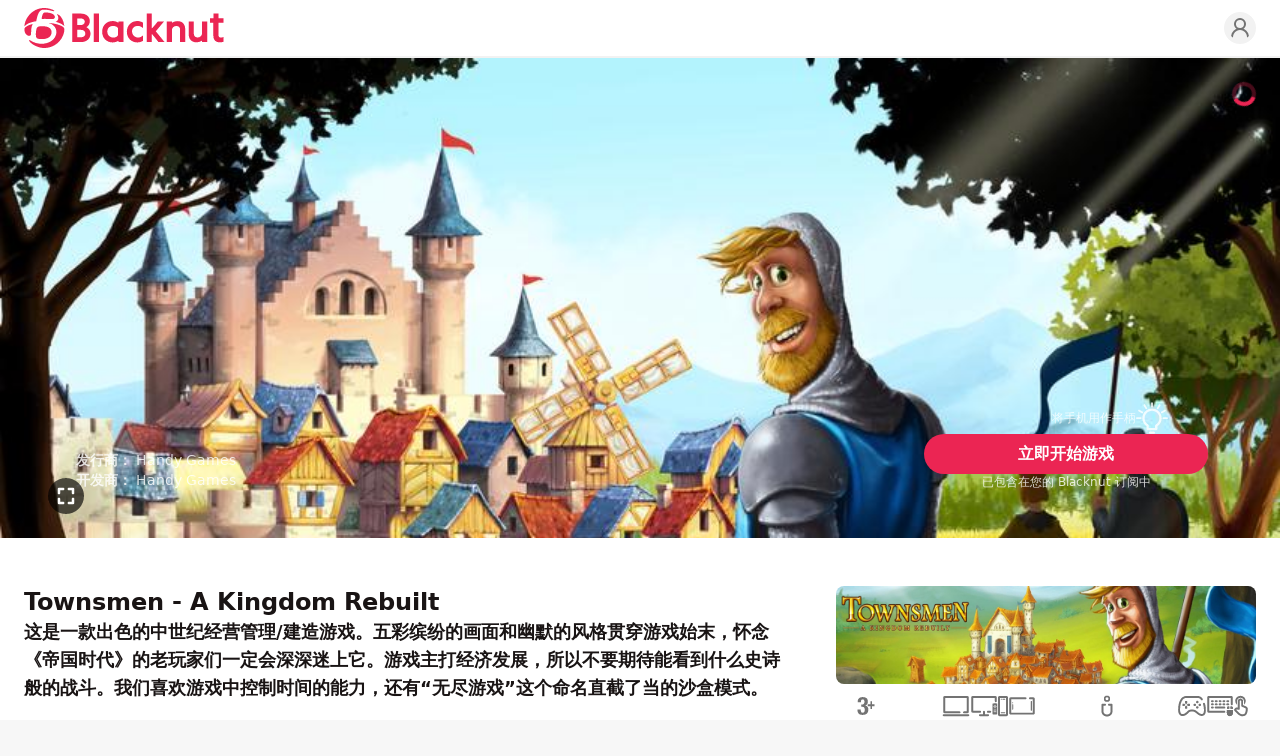

--- FILE ---
content_type: text/html; charset=utf-8
request_url: https://www.blacknut.com/zh-hans/game/60c32433dda2407ee76ca895_townsmen--a-kingdom-rebuilt
body_size: 35157
content:
<!DOCTYPE html><html lang="zh-hans" dir="ltr" data-geo="us" data-lang="hans" data-www="b2c"><head><meta charSet="utf-8"/><meta name="viewport" content="width=device-width, initial-scale=1, maximum-scale=1, viewport-fit=cover"/><title>Townsmen - A Kingdom Rebuilt - 电子游戏 | Blacknut Cloud Gaming</title><link rel="icon" href="https://images.blacknut.com/website/favicon/blacknut-primary.ico"/><meta name="robots" content="index, follow"/><link rel="canonical" href="https://www.blacknut.com/zh-hans/game/60c32433dda2407ee76ca895_townsmen--a-kingdom-rebuilt"/><meta name="blacknut-www" content="b2c"/><meta name="blacknut-lang" content="hans"/><meta name="blacknut-geo" content="us"/><link rel="alternate" hrefLang="en" href="https://www.blacknut.com/en/game/60c32433dda2407ee76ca895_townsmen--a-kingdom-rebuilt"/><link rel="alternate" hrefLang="fr" href="https://www.blacknut.com/fr/game/60c32433dda2407ee76ca895_townsmen--a-kingdom-rebuilt"/><link rel="alternate" hrefLang="de" href="https://www.blacknut.com/de/game/60c32433dda2407ee76ca895_townsmen--a-kingdom-rebuilt"/><link rel="alternate" hrefLang="es" href="https://www.blacknut.com/es/game/60c32433dda2407ee76ca895_townsmen--a-kingdom-rebuilt"/><link rel="alternate" hrefLang="pl" href="https://www.blacknut.com/pl/game/60c32433dda2407ee76ca895_townsmen--a-kingdom-rebuilt"/><link rel="alternate" hrefLang="zh-hant" href="https://www.blacknut.com/zh-hant/game/60c32433dda2407ee76ca895_townsmen--a-kingdom-rebuilt"/><link rel="alternate" hrefLang="ja" href="https://www.blacknut.com/ja/game/60c32433dda2407ee76ca895_townsmen--a-kingdom-rebuilt"/><link rel="alternate" hrefLang="pt" href="https://www.blacknut.com/pt/game/60c32433dda2407ee76ca895_townsmen--a-kingdom-rebuilt"/><link rel="alternate" hrefLang="ar" href="https://www.blacknut.com/ar/game/60c32433dda2407ee76ca895_townsmen--a-kingdom-rebuilt"/><meta property="og:title" content="Townsmen - A Kingdom Rebuilt - 电子游戏 | Blacknut Cloud Gaming"/><meta property="og:type" content="article"/><meta property="og:site_name" content="Blacknut Cloud Gaming"/><meta property="og:url" content="https://www.blacknut.com/zh-hans/game/60c32433dda2407ee76ca895_townsmen--a-kingdom-rebuilt"/><meta property="og:image" content="https://prod-images.blacknut.net/61eabbcf9233174194e96d52_md.jpg"/><meta property="og:description" content=""/><meta property="twitter:url" content="https://www.blacknut.com/zh-hans/game/60c32433dda2407ee76ca895_townsmen--a-kingdom-rebuilt"/><meta property="twitter:image" content="https://prod-images.blacknut.net/61eabbcf9233174194e96d52_md.jpg"/><meta property="twitter:description" content=""/><meta property="twitter:title" content="Townsmen - A Kingdom Rebuilt - 电子游戏"/><meta property="twitter:card" content="summary_large_image"/><meta property="twitter:site" content="Blacknut Cloud Gaming"/><link rel="sitemap" type="application/xml" title="Sitemap" href="/sitemap/zh-hans"/><script type="application/ld+json">{"@context":"https://schema.org","@graph":[{"@type":"WebPage","name":"Blacknut Cloud Gaming","description":"Blacknut Cloud Gaming","url":"https://www.blacknut.com/zh-hans","image":"https://prod-images.blacknut.net/61eabbcf9233174194e96d52_md.jpg"},{"@context":"https://schema.org","@type":"Organization","name":"Blacknut Cloud Gaming","url":"https://www.blacknut.com/zh-hans","logo":"https://images.blacknut.com/website/logo/blacknut.svg","image":"https://images.blacknut.com/website/social/blacknut-banner-v2.jpg","description":"发现云游戏。Blacknut是首个为全家人所准备的流媒体游戏平台。在您的电脑、手机或是智能电视上探索内含超过1000款游戏的游戏目录。","contactPoint":{"@type":"ContactPoint","email":"support@blacknut.com","contactType":"customer service"},"sameAs":["https://www.facebook.com/https://www.facebook.com/blacknutgames","https://twitter.com/https://x.com/Blacknut_Games","https://www.linkedin.com/company/blacknut-gaming"]},{"@type":"BreadcrumbList","itemListElement":[{"@type":"ListItem","position":1,"name":"发现","item":"https://www.blacknut.com/zh-hans"},{"@type":"ListItem","position":2,"name":"Townsmen - A Kingdom Rebuilt","item":"https://www.blacknut.com/game/60c32433dda2407ee76ca895_townsmen--a-kingdom-rebuilt"}]},{"@type":"VideoObject","name":"Townsmen - A Kingdom Rebuilt","description":"","thumbnailUrl":"https://prod-images.blacknut.net/65fae1cc2227219ef319e9c2_md.jpg","contentUrl":"https://prod-videos.blacknut.net/61606f9c32113a40345829ad.mp4","uploadDate":"2021-10-08T16:19:41.839+00:00","author":{"@type":"Organization","name":"Handy Games"},"operatingSystem":["computer","tv","phone","tablet"],"publisher":{"@type":"Organization","name":"Handy Games"},"applicationCategory":"Game"},{"@type":"VideoGame","name":"Townsmen - A Kingdom Rebuilt","description":"","image":"https://prod-images.blacknut.net/65fae1c92227219ef319e9b9_sm.jpg","url":"https://www.blacknut.com/zh-hans/game/60c32433dda2407ee76ca895_townsmen--a-kingdom-rebuilt","author":{"@type":"Organization","name":"Handy Games","url":"https://www.blacknut.com/zh-hans"},"publisher":{"@type":"Organization","name":"Handy Games"},"genre":["休闲","建造","策略——角色扮演","经营管理"],"operatingSystem":["computer","tv","phone","tablet"],"applicationCategory":"Game"},{"@type":"Article","headline":"Townsmen - A Kingdom Rebuilt","description":"","author":{"@type":"Organization","name":"Blacknut Cloud Gaming","url":"https://www.blacknut.com/zh-hans"},"publisher":{"@type":"Organization","name":"Blacknut Cloud Gaming","logo":{"@type":"ImageObject","logo":"https://images.blacknut.com/website/logo/blacknut.svg"}},"mainEntityOfPage":{"@type":"WebPage","@id":"https://www.blacknut.com/zh-hans/game/60c32433dda2407ee76ca895_townsmen--a-kingdom-rebuilt"},"image":["https://prod-images.blacknut.net/65fae1cc2227219ef319e9c2_md.jpg","https://prod-images.blacknut.net/61eaa1d89233174c3195ace5_hd.jpg","https://prod-images.blacknut.net/61eaa1db9233174c3195acee_hd.jpg","https://prod-images.blacknut.net/61eaa1dd9233174c3195acf7_hd.jpg","https://prod-images.blacknut.net/61eaa1e09233174c3195ad00_hd.jpg"],"articleSection":"VideoGame","keywords":["休闲","建造","策略——角色扮演","经营管理"]}]}</script><script>document.documentElement.classList.add('animate')</script><meta name="next-head-count" content="33"/><link rel="preload" href="/css/main.css?v=1768467833741" as="style"/><link rel="stylesheet" type="text/css" href="/css/main.css?v=1768467833741"/><noscript data-n-css=""></noscript><script defer="" nomodule="" src="/_next/static/chunks/polyfills-c67a75d1b6f99dc8.js"></script><script defer="" src="/_next/static/chunks/5100.a80aa0742bea061d.js"></script><script defer="" src="/_next/static/chunks/7616.8faa5698eedbdee8.js"></script><script src="/_next/static/chunks/webpack-9f1111d3b447967f.js" defer=""></script><script src="/_next/static/chunks/framework-9179c48fcc5b9feb.js" defer=""></script><script src="/_next/static/chunks/main-b048bca6cfae8fcc.js" defer=""></script><script src="/_next/static/chunks/pages/_app-8faafa86f6fc7525.js" defer=""></script><script src="/_next/static/chunks/1389-986ef4948acb2b5c.js" defer=""></script><script src="/_next/static/chunks/6465-0e1276585d8c3c95.js" defer=""></script><script src="/_next/static/chunks/9623-457f406ffc70f0a0.js" defer=""></script><script src="/_next/static/chunks/2379-4f7feb1871b8dd72.js" defer=""></script><script src="/_next/static/chunks/9061-6bf1a0375d6a2606.js" defer=""></script><script src="/_next/static/chunks/8458-f677170132a61bd1.js" defer=""></script><script src="/_next/static/chunks/3331-8ccf8eb56a7d6267.js" defer=""></script><script src="/_next/static/chunks/1507-7a6acc71bf7e2324.js" defer=""></script><script src="/_next/static/chunks/8589-5deb0fb1e1889dbc.js" defer=""></script><script src="/_next/static/chunks/6498-1be5d22fbafe15e1.js" defer=""></script><script src="/_next/static/chunks/8642-f3c6d1e5070531dc.js" defer=""></script><script src="/_next/static/chunks/1865-8619b26d7fa0b9b3.js" defer=""></script><script src="/_next/static/chunks/pages/game/%5Bslug%5D-5206e3e25ddb2705.js" defer=""></script><script src="/_next/static/4AZ7MwIwr1NtwFNNo0gcP/_buildManifest.js" defer=""></script><script src="/_next/static/4AZ7MwIwr1NtwFNNo0gcP/_ssgManifest.js" defer=""></script></head><body data-page="gamePage"><div id="__next"><header id="header" class="sticky top-0 w-full bg-white border-b-2 z-header border-light-gray mx-auto max-w-8xl"><div class="flex items-center justify-center lg:grid lg:grid-cols-[auto_1fr_auto] grid-rows-none gap-4 px-6 mx-auto max-w-7xl h-header relative"><div class="absolute right-auto flex flex-col items-center justify-center col-start-1 col-end-2 gap-1 lg:hidden left-6 top-5"><button class="relative w-[22px] h-[14px] flex flex-col justify-between items-center" aria-label="Menu"><span class="block h-0.5 w-[22px] bg-primary transform transition-transform duration-500 ease-in-out rounded "></span><span class="block h-0.5 w-[22px] bg-primary transition-opacity duration-500 ease-in-out rounded opacity-100"></span><span class="block h-0.5 w-[22px] bg-primary transform transition-transform duration-500 ease-in-out rounded "></span></button></div><div class="flex items-center justify-start row-start-1 row-end-1 lg:col-start-1 lg:col-end-2"><a href="/zh-hans" class="m-0" aria-label="Blacknut Cloud Gaming"><svg xmlns="http://www.w3.org/2000/svg" viewBox="0 0 1305 262" clip-rule="evenodd" fill-rule="evenodd" stroke-linejoin="round" stroke-miterlimit="2" class="logo header primary"><title>Blacknut</title><path d="M179.323 8.736C72.159-27.989 1.752 59.094.379 121.065c11.416-14.002 31.239-27.354 77.187-34.342 12.695-71.013 31.778-75.699 49.627-75.932 14.258-.189 34.267 2.59 49.671 6.974 29.484 8.393 21.346-2.557 2.459-9.029zm-56.756 27.571c-5.331 9.296-9.216 24.768-8.887 35.366 24.444-1.055 41.237-.165 53.206.469 17.46.925 24.652 1.306 30.35-5.686 8.35-10.25-.398-34.501-53.757-37.277-7.978-.415-16.753-.122-20.912 7.128zm139.362 84.551c-5.416-10.38-29.232-23.915-57.253-30.062 26.709-12.65 17.13-38.35 9.526-47.584-2.598-3.159 5.195-3.056 13.437 3.204 16.73 12.699 30.946 39.032 34.29 74.442zm-53.574 49.409c6.272-29.85-8.858-61.657-50.476-72.509 41.944 2.253 104.123 18.366 104.123 40.291 0 54.041-49.643 127.126-138.897 123.844-31.046-1.144-73.724-20.804-91.883-45.47-3.054-4.151 1.397-8.469 8.939-3.447 62.646 41.699 155.004 20.024 168.194-42.709zM34.769 182.345c-11.583 2-34.768-9.331-34.768-44.04 0-14.377 31.363-28.618 54.347-33.668-9.27 19.942-9.785 38.615-10.173 52.68-.388 14.062-.648 23.517-9.406 25.028zm79.656-63.219c-17.64.286-30.56 2.071-34.529 15.914-4.454 15.521-6.888 42.221-2.68 55.796 3.459 11.151 17.123 13.584 42.248 12.851 23.556-.686 59.409-9.558 58.694-46.561-.44-22.733-20.6-38.708-63.733-38zm314.308-30.765c0 15.217-10.858 32.047-23.385 37.431 0 0 27.679 10.681 27.677 42.379 0 37.999-32.25 55.31-62.202 55.31h-57.88V36.461h55.467c17.228 0 31.931 4.333 42.493 12.533 11.66 9.062 17.83 22.683 17.83 39.367zm486.084-.42h-40.936s-26.301 33.825-36.816 43.671c-1.212 1.134-2.79.724-2.79-1.396l.029-93.753h-33.467v187.021h33.467l.025-50.334c.144-1.632 1.72-2.249 3.024-.8 10.875 12.141 41.019 51.132 41.019 51.132h39.992l-57.743-70.8zM1305 67.434v29.664s-24.32 0-32.43.002c-.9 0-1.27.813-1.27 1.274v77.872c0 11.027 5.74 17.349 15.77 17.349 5.76 0 11.23-1.742 14.66-3.112.62-.215 1.12-.393 1.55-.546.78-.272 1.29-.453 1.73-.589v31.433s-6.19 3.911-26.73 3.911c-25.16 0-40.44-15.413-40.44-42.052V98.372c0-.708-.61-1.273-1.28-1.273h-20.95V67.434h21.19c.9 0 1.29-.81 1.29-1.275V36.465h33.21v29.694c0 .569.41 1.275 1.27 1.275zM487.95 36.465h-33.46v187.016h33.46zM368.141 68.36h-21.703l.001 43.173h24.12c14.438 0 24.913-9.19 24.913-21.859 0-12.743-10.987-21.314-27.331-21.314zm303.124 87.338c0 40.427 28.648 69.765 68.121 69.765 13.884 0 26.494-3.671 36.955-10.223v-29.316c0-.806-.012-1.75-.023-2.693-.018-1.361-.036-2.721-.017-3.664-.494.367-1.941 1.683-3.207 2.834-.873.796-1.661 1.512-1.986 1.781-26.139 21.655-66.043 3.97-66.043-31.424 0-19.426 12.66-35.41 38.88-35.41 6.487 0 15.016 2.079 21.499 6.05 2.544 1.569 4.779 3.131 6.613 4.412 1.881 1.315 3.342 2.336 4.284 2.769.014-.806.01-2.145.006-3.648v-.059c-.003-.808-.006-1.661-.006-2.504V95.763c-10.375-6.332-19.863-10.344-36.955-10.344-39.472 0-68.121 29.857-68.121 70.279zm-57.169-60.101c.648.387 2.259.54 2.259-1.575l-.015-6.212h33.462v135.671H616.34v-6.365c0-1.839-1.289-2.177-2.255-1.587-10.418 6.354-22.834 10.011-36.563 10.011-39.474 0-68.138-29.357-68.138-69.789 0-40.434 28.664-70.332 68.138-70.332 13.864 0 26.253 4.034 36.574 10.178zm355.265-.312c9.82-5.354 21.247-9.319 34.169-9.319 14.62 0 27.01 4.621 35.81 13.4 9.14 9.099 13.96 22.324 13.96 38.242v85.874h-33.19v-80.167c0-16.23-9.17-25.543-25.143-25.543-17.113 0-28.618 13.61-28.618 26.335v79.375h-33.451V87.783h33.451v6.415c0 1.928.554 2.428 3.012 1.087zm157.099 129.407c12.91 0 24.34-3.949 34.16-9.276 2.46-1.337 3.01-.839 3.01 1.079v6.986h33.45V87.776h-33.45v79.027c0 12.667-11.5 26.221-28.61 26.221-15.98 0-25.15-9.27-25.15-25.432V87.776h-33.19v85.498c0 15.85 4.82 29.017 13.97 38.076 8.79 8.738 21.18 13.342 35.81 13.342zm-545.798-107.37c-21.203 0-37.468 14.287-37.468 37.155 0 38.907 46.015 50.42 66.288 28.64 2.601-2.804 4.477-5.597 4.477-10.803v-37.568c0-7.212-15.387-17.424-33.297-17.424zm-234.225 74.53h24.119c17.316 0 28.947-9.729 28.948-24.207 0-14.421-11.909-24.494-28.948-24.494h-24.119z"></path></svg></a></div><ul class="col-start-3 col-end-4 z-[2] row-start-1 row-end-1 flex items-center justify-end gap-2 sm:gap-3 select-none"><li><a href="https://profile.blacknut.com" aria-label="Profile"><svg xmlns="http://www.w3.org/2000/svg" width="100%" height="100%" viewBox="0 0 24 24" fill="none" stroke="currentColor" stroke-width="2" stroke-linecap="round" stroke-linejoin="round" class="w-8 h-8 p-1 transition duration-500 rounded-full max-lg:hidden text-gray bg-light-gray hover:text-primary"><circle cx="12" cy="8" r="5"></circle><path d="M20 21a8 8 0 1 0-16 0"></path></svg></a></li></ul></div></header><main class="mx-auto bg-white w-full max-w-8xl"><div class="relative w-full bg-primary-background bg-no-repeat bg-cover lg:min-h-[480px] lg:h-[60vh] h-[70vh] flex items-end pb-8 sm:p-12 justify-start max-h-[720px] mx-auto max-w-8xl" style="background-image:url(https://prod-images.blacknut.net/65fae1cc2227219ef319e9c2_md.jpg)" data-module-template="game-hero"><div class="mx-auto relative z-[3] max-w-7xl w-full px-6 flex flex-col lg:flex-row items-end justify-start gap-4"><div class="flex flex-col items-center lg:items-start justify-center gap-2 lg:gap-4 lg:max-w-[75%] w-full text-left ml-0 mr-auto"><div class="space-y-2 lg:space-y-6"><div class="px-1 text-center lg:text-left text-white opacity-80"><p class="text-xs lg:text-sm"><span class="font-semibold">发行商：</span> <!-- -->Handy Games</p><p class="text-xs lg:text-sm"><span class="font-semibold">开发商：</span> <!-- -->Handy Games</p></div></div></div><div class="lg:max-w-[25%] w-full flex flex-col items-center justify-center gap-3 max-lg:ml-0 max-lg:mr-auto"><div class="flex items-center gap-2 lg:w-52 cursor-pointer flex-row-reverse" role="button" aria-label="将手机用作手柄" data-bna-c-click="true" data-bna-c-label="companionApp - 将手机用作手柄"><div class="h-auto w-10 rounded overflow-hidden"><svg xmlns="http://www.w3.org/2000/svg" fill="currentColor" class="w-6 h-6 lg:w-8 lg:h-8 opacity-80 text-white" overflow="hidden" viewBox="0 0 720 714"><path fill="currentColor" d="M455.27 633.58H263.36c-14.21 0-25.67-11.55-25.67-25.66v-66.39c-26.01-17.71-48-40.89-64.26-67.93-19.42-32.16-30.11-69.12-31.06-106.85-.77-30.45 4.8-60.05 16.43-88.11 11.12-26.95 27.38-51.08 48.26-71.7 20.88-20.61 45.17-36.61 72.21-47.56 28.15-11.29 57.84-16.51 88.3-15.49 56.56 1.89 109.44 25.41 148.88 66.13 39.53 40.81 61.35 94.62 61.35 151.43 0 39.01-10.44 77.34-30.29 110.79-16.6 28.06-39.45 52.1-66.48 70.23V608c-.09 14.03-11.64 25.58-25.76 25.58m-166.24-51.33H429.6v-54.06c0-9.24 4.97-17.71 12.92-22.33 51.68-29.6 83.77-84.95 83.77-144.41 0-90.17-70.5-163.15-160.6-166.23-46.12-1.54-89.67 15.58-122.61 48.25-32.94 32.69-50.57 75.97-49.45 122.08 1.37 58.09 32.25 110.28 82.56 139.71h.09c7.87 4.62 12.66 13.09 12.66 22.16v54.83ZM106.1 380.53H20.54C9.16 380.53 0 371.37 0 359.99c0-11.37 9.16-20.53 20.54-20.53h85.56c11.38 0 20.53 9.16 20.53 20.53 0 11.38-9.24 20.54-20.53 20.54m34.56-128.07c-3.5 0-7.1-.94-10.35-2.83l-73.84-43.2c-9.75-5.73-13.09-18.31-7.36-28.06 5.74-9.75 18.31-13.09 28.07-7.36l73.84 43.21c9.75 5.73 13.09 18.31 7.35 28.06-3.76 6.5-10.6 10.18-17.71 10.18m91.21-91.2c-7.01 0-13.94-3.59-17.71-10.18l-43.21-73.83c-5.73-9.75-2.48-22.33 7.36-28.06 9.75-5.73 22.33-2.48 28.06 7.36l43.21 73.83c5.74 9.75 2.48 22.33-7.35 28.06-3.26 1.97-6.85 2.82-10.36 2.82m128.09-34.65c-11.38 0-20.54-9.15-20.54-20.53V20.53C339.42 9.15 348.58 0 359.96 0s20.53 9.15 20.53 20.53v85.55c0 11.38-9.15 20.53-20.53 20.53m128.17 34.65c-3.51 0-7.1-.94-10.36-2.82-9.75-5.73-13.09-18.31-7.35-28.06l43.21-73.83c5.73-9.75 18.31-13.09 28.06-7.36s13.09 18.31 7.36 28.06l-43.21 73.83c-3.85 6.59-10.7 10.18-17.71 10.18m91.12 91.2c-7.01 0-13.95-3.6-17.71-10.18-5.73-9.76-2.48-22.33 7.36-28.06l73.84-43.21c9.75-5.73 22.33-2.48 28.06 7.36 5.74 9.75 2.48 22.33-7.36 28.06l-73.84 43.2c-3.25 1.89-6.75 2.83-10.35 2.83m120.21 128.07H613.9c-11.38 0-20.53-9.16-20.53-20.54 0-11.37 9.15-20.53 20.53-20.53h85.56c11.38 0 20.54 9.16 20.54 20.53 0 11.38-9.16 20.54-20.54 20.54M402.74 714h-85.56c-14.21 0-25.67-11.46-25.67-25.67 0-14.2 11.46-25.66 25.67-25.66h85.56c14.2 0 25.67 11.46 25.67 25.66 0 14.21-11.47 25.67-25.67 25.67"></path></svg></div><p class="w-full text-xs font-medium opacity-80 text-white text-right">将手机用作手柄</p></div><a href="/zh-hans/offers" class="w-full px-16 py-1.5 lg:py-2 text-sm font-semibold text-center text-white transition duration-500 rounded-full cursor-pointer bg-primary hover:bg-dark-primary text-nowrap lg:text-base" data-bna-c-click="true" data-bna-c-label="gamedetails - button - Townsmen - A Kingdom Rebuilt">立即开始游戏</a><p class="text-xs text-white opacity-80 text-balance">已包含在您的 Blacknut 订阅中</p></div></div><div class="absolute z-[1] h-full inset-0 opacity-0 transition-opacity duration-500" data-module-template="game-hero-video"><video class="object-cover w-full h-full object-[center_33%]" src="https://prod-videos.blacknut.net/61606f9c32113a40345829ad.mp4" loop="" autoplay="" playsinline="" muted=""></video><div class="flex flex-row items-center justify-between pt-6 px-4 sm:px-6 lg:absolute lg:z-[2] lg:bottom-6 w-full gap-2 hidden"><p class="text-sm font-semibold leading-tight text-white line-clamp-2">Townsmen - A Kingdom Rebuilt</p><div class="flex flex-row items-center gap-3"><a href="/zh-hans/offers" data-bna-c-click="true" data-bna-c-label="gameherovideo - button - Townsmen - A Kingdom Rebuilt"><div class="relative" aria-hidden="true"><svg xmlns="http://www.w3.org/2000/svg" width="1em" height="1em" viewBox="0 0 50 50" class="w-11 h-11"><title>Play active</title><path fill-rule="evenodd" clip-rule="evenodd" d="M0 25a24.997 24.997 0 0 0 25 24.999A24.996 24.996 0 0 0 50 25 24.996 24.996 0 0 0 25 0 24.997 24.997 0 0 0 0 25Z" fill="#eb2553"></path><path fill-rule="evenodd" clip-rule="evenodd" d="M20.52 13.69a1.848 1.848 0 0 1 1.925.181l12.331 9.294a1.81 1.81 0 0 1 .056 2.852L22.501 36.086a1.845 1.845 0 0 1-2.582-.249 1.808 1.808 0 0 1 .25-2.56L30.71 24.67l-7.541-5.684v5.627a1.826 1.826 0 0 1-1.834 1.819 1.827 1.827 0 0 1-1.835-1.819v-9.294c0-.691.395-1.322 1.02-1.629Z" fill="#fff"></path></svg><p class="absolute z-[1] -top-9 p-2 text-xs leading-none text-white bg-black rounded -translate-x-1/2 left-1/2 hidden whitespace-nowrap">立即开始游戏</p></div></a><div class="flex flex-row items-center"><div class="relative" aria-hidden="true"><span><svg xmlns="http://www.w3.org/2000/svg" width="1em" height="1em" viewBox="0 0 50 50" fill="none" class="hover:text-primary w-9 h-9 shrink-0 text-[color:rgba(var(--black),0.65)] cursor-pointer hidden"><title>Sound On</title><path fill-rule="evenodd" clip-rule="evenodd" d="M0 25a24.997 24.997 0 0 0 25 24.999A24.996 24.996 0 0 0 50 25 24.996 24.996 0 0 0 25 0 24.997 24.997 0 0 0 0 25Z" fill="currentColor"></path><path fill-rule="evenodd" clip-rule="evenodd" d="M25.767 14.152c.581.29.949.884.949 1.534v18.628a1.717 1.717 0 0 1-2.814 1.318l-5.406-4.504h-4.771a1.716 1.716 0 0 1-1.715-1.716v-9.314c0-.947.768-1.716 1.715-1.716h4.821l5.425-4.068a1.713 1.713 0 0 1 1.796-.162Zm10.651 19.301a.976.976 0 0 1-1.331.379.983.983 0 0 1-.377-1.336 15.175 15.175 0 0 0 1.486-3.807c.111-.456.201-.918.27-1.383a16.254 16.254 0 0 0-1.831-10.168.984.984 0 0 1 .39-1.333.977.977 0 0 1 1.328.39 18.236 18.236 0 0 1 2.049 11.401 17.565 17.565 0 0 1-.762 3.117c-.325.943-.732 1.86-1.222 2.74Zm-4.117-10.938a.983.983 0 0 0 .682-1.209 13.042 13.042 0 0 0-1.122-2.773.975.975 0 0 0-1.328-.39.984.984 0 0 0-.389 1.333 11.109 11.109 0 0 1 .953 2.355.977.977 0 0 0 1.204.684Zm-9.017-3.397-3.137 2.353a1.72 1.72 0 0 1-1.029.343h-3.677v5.882h3.677c.401 0 .79.141 1.098.398l3.068 2.557Zm7.29 12.006a.976.976 0 0 0 1.331-.379 12.16 12.16 0 0 0 1.194-3.063c.223-.924.339-1.872.349-2.826a.98.98 0 0 0-.969-.991.98.98 0 0 0-.988.973 10.63 10.63 0 0 1-.294 2.382c-.216.895-.55 1.759-1 2.568a.983.983 0 0 0 .377 1.336Z" fill="#fff"></path></svg></span><p class="absolute z-[1] -top-9 p-2 text-xs leading-none text-white bg-black rounded -translate-x-1/2 left-1/2 hidden whitespace-nowrap">静音</p></div><div class="relative" aria-hidden="true"><span><svg xmlns="http://www.w3.org/2000/svg" width="1em" height="1em" viewBox="0 0 50 50" fill="none" class="hover:text-primary w-9 h-9 shrink-0 text-[color:rgba(var(--black),0.65)] cursor-pointer"><title>Sound Off</title><path fill-rule="evenodd" clip-rule="evenodd" d="M0 25a24.997 24.997 0 0 0 25 24.999A24.996 24.996 0 0 0 50 25 24.996 24.996 0 0 0 25 0 24.997 24.997 0 0 0 0 25Z" fill="currentColor"></path><path fill-rule="evenodd" clip-rule="evenodd" d="M25.767 14.152c.581.29.949.884.949 1.534v18.628a1.717 1.717 0 0 1-2.814 1.318l-5.406-4.504h-4.771a1.716 1.716 0 0 1-1.715-1.716v-9.314c0-.947.768-1.716 1.715-1.716h4.821l5.425-4.068a1.713 1.713 0 0 1 1.796-.162Zm-2.483 4.966-3.137 2.353a1.72 1.72 0 0 1-1.029.343h-3.677v5.882h3.677c.401 0 .79.141 1.098.398l3.068 2.557V19.118Z" fill="#fff"></path><path d="m35.703 24.512 2.249-2.249a.98.98 0 0 0-1.387-1.387l-2.249 2.249-2.249-2.249a.979.979 0 0 0-1.387 0 .979.979 0 0 0 0 1.387l2.249 2.249-2.249 2.249a.979.979 0 0 0 .693 1.674.982.982 0 0 0 .694-.287l2.249-2.249 2.249 2.249a.978.978 0 0 0 1.387 0 .98.98 0 0 0 0-1.387l-2.249-2.249Z" fill="#fff"></path></svg></span><p class="absolute z-[1] -top-9 p-2 text-xs leading-none text-white bg-black rounded -translate-x-1/2 left-1/2 hidden whitespace-nowrap">取消静音</p></div></div><div class="relative" aria-hidden="true"><span><svg xmlns="http://www.w3.org/2000/svg" width="1em" height="1em" viewBox="0 0 50 50" fill="none" class="hover:text-primary w-9 h-9 shrink-0 text-[color:rgba(var(--black),0.65)] cursor-pointer"><title>Full screen Exit</title><path fill-rule="evenodd" clip-rule="evenodd" d="M0 25a24.997 24.997 0 0 0 25 24.999A24.996 24.996 0 0 0 50 25 24.996 24.996 0 0 0 25 0 24.997 24.997 0 0 0 0 25Z" fill="currentColor"></path><path fill-rule="evenodd" clip-rule="evenodd" d="M22.76 15.243v5.775c0 .962-.78 1.742-1.742 1.742h-5.775a1.742 1.742 0 1 1 0-3.485h4.032v-4.032a1.743 1.743 0 0 1 3.485 0Zm4.481 0v5.775c0 .962.78 1.742 1.742 1.742h5.775a1.742 1.742 0 0 0 0-3.485h-4.033v-4.032a1.743 1.743 0 1 0-3.484 0Zm-6.223 11.798h-5.775a1.743 1.743 0 1 0 0 3.485h4.032v4.232a1.742 1.742 0 0 0 3.485 0v-5.974c0-.963-.78-1.743-1.742-1.743Zm13.74 0h-5.775c-.962 0-1.742.78-1.742 1.743v5.974a1.742 1.742 0 0 0 3.484 0v-4.232h4.033a1.742 1.742 0 0 0 0-3.485Z" fill="#fff"></path></svg></span><p class="absolute z-[1] -top-9 p-2 text-xs leading-none text-white bg-black rounded right-0 translate-x-0 hidden whitespace-nowrap">退出全屏</p></div></div></div></div><svg class="pointer-events-none animate-spin absolute z-[3] top-6 right-6 w-6 h-6 text-primary" xmlns="http://www.w3.org/2000/svg" fill="none" viewBox="0 0 24 24"><title>Loader</title><circle class="rounded-full opacity-30" cx="12" cy="12" r="10" stroke="currentColor" stroke-width="4"></circle><path fill="currentColor" d="M4 12a8 8 0 018-8V0C5.373 0 0 5.373 0 12h4zm2 5.291A7.962 7.962 0 014 12H0c0 3.042 1.135 5.824 3 7.938l3-2.647z"></path></svg><div class="absolute z-[3] ltr:right-6 rtl:left-6 bottom-6 cursor-pointer text-[color:rgba(var(--black),0.65)] hover:text-primary max-lg:hidden" aria-hidden="true"><div class="relative" aria-hidden="true"><svg xmlns="http://www.w3.org/2000/svg" width="1em" height="1em" viewBox="0 0 50 50" fill="none" class="w-9 h-9"><title>Full screen</title><path fill-rule="evenodd" clip-rule="evenodd" d="M0 25a24.997 24.997 0 0 0 25 24.999A24.996 24.996 0 0 0 50 25 24.996 24.996 0 0 0 25 0 24.997 24.997 0 0 0 0 25Z" fill="currentColor"></path><path fill-rule="evenodd" clip-rule="evenodd" d="M13.501 21.017v-5.775c0-.962.766-1.743 1.712-1.743h5.873c.946 0 1.712.781 1.712 1.743 0 .962-.766 1.742-1.712 1.742h-4.16v4.033c0 .962-.767 1.742-1.713 1.742-.946 0-1.712-.78-1.712-1.742Zm23-5.775a1.76 1.76 0 0 0-.502-1.232 1.698 1.698 0 0 0-1.211-.511h-5.873c-.946 0-1.712.781-1.712 1.743 0 .962.766 1.742 1.712 1.742h4.16v4.033c0 .962.767 1.742 1.713 1.742.946 0 1.713-.78 1.713-1.742Zm-23 13.74v5.775c0 .462.18.905.501 1.232.321.327.757.511 1.211.511h5.873c.946 0 1.712-.781 1.712-1.743 0-.962-.766-1.742-1.712-1.742h-4.16v-4.033c0-.962-.767-1.742-1.713-1.742-.946 0-1.712.78-1.712 1.742Zm23 5.775v-5.775c0-.962-.767-1.742-1.713-1.742-.946 0-1.713.78-1.713 1.742v4.033h-4.16c-.946 0-1.712.78-1.712 1.742s.766 1.743 1.712 1.743h5.873c.946 0 1.713-.781 1.713-1.743Z" fill="#fff"></path></svg><p class="absolute z-[1] -top-9 p-2 text-xs leading-none text-white bg-black rounded right-0 translate-x-0 hidden whitespace-nowrap">全屏</p></div></div><div class="absolute z-[2] inset-0 gradient-header"></div></div><div class="w-full px-6 py-8 sm:py-12 mx-auto max-w-7xl max-lg:flex  max-lg:flex-col lg:grid lg:grid-cols-[1fr_420px] lg:grid-rows-1 gap-6 lg:gap-12"><section class="flex flex-col w-full gap-3"><article class="flex flex-col gap-4"><h1 class="text-xl lg:text-2xl font-bold text-left text-dark">Townsmen - A Kingdom Rebuilt</h1><p class="w-full text-base font-semibold text-left text-dark sm:text-lg">这是一款出色的中世纪经营管理/建造游戏。五彩缤纷的画面和幽默的风格贯穿游戏始末，怀念《帝国时代》的老玩家们一定会深深迷上它。游戏主打经济发展，所以不要期待能看到什么史诗般的战斗。我们喜欢游戏中控制时间的能力，还有“无尽游戏”这个命名直截了当的沙盒模式。</p></article><div class="flex flex-col" data-module-template="game-images-slider"><div class="grid grid-cols-[0_100%_0] lg:grid-cols-[60px_1fr_60px] grid-rows-[1fr_auto] rounded-tl-lg rounded-tr-lg"><div class="relative z-[1] w-full h-auto col-start-1 col-end-4 row-start-1 row-end-2 overflow-hidden bn-swiper rounded-tl-lg rounded-tr-lg"><div class="swiper"><div class="swiper-wrapper"><div class="swiper-slide"><div class="mx-auto overflow-hidden h-main-container-large w-fit"><video src="https://prod-videos.blacknut.net/61606f9c32113a40345829ad.mp4" loop="" autoplay="" playsinline="" muted="" controls="" class="object-contain object-center w-full h-full mx-auto opacity-0"></video></div></div><div class="swiper-slide"><div class="mx-auto overflow-hidden h-main-container-large w-fit"><img src="https://prod-images.blacknut.net/61eaa1d89233174c3195ace5_hd.jpg" alt="Townsmen - A Kingdom Rebuilt" class="object-contain object-center w-full h-full mx-auto"/></div></div><div class="swiper-slide"><div class="mx-auto overflow-hidden h-main-container-large w-fit"><img src="https://prod-images.blacknut.net/61eaa1db9233174c3195acee_hd.jpg" alt="Townsmen - A Kingdom Rebuilt" class="object-contain object-center w-full h-full mx-auto"/></div></div><div class="swiper-slide"><div class="mx-auto overflow-hidden h-main-container-large w-fit"><img src="https://prod-images.blacknut.net/61eaa1dd9233174c3195acf7_hd.jpg" alt="Townsmen - A Kingdom Rebuilt" class="object-contain object-center w-full h-full mx-auto"/></div></div><div class="swiper-slide"><div class="mx-auto overflow-hidden h-main-container-large w-fit"><img src="https://prod-images.blacknut.net/61eaa1e09233174c3195ad00_hd.jpg" alt="Townsmen - A Kingdom Rebuilt" class="object-contain object-center w-full h-full mx-auto"/></div></div></div></div><div class="absolute left-0 right-0 bottom-4 z-[3] w-full text-center"><ul class="flex flex-row gap-2 mx-auto w-fit"><li class="h-1.5 rounded-full shrink-0 opacity-30 bg-white transition-all duration-500 cursor-pointer bg-white opacity-40 w-4"> </li><li class="h-1.5 rounded-full shrink-0 opacity-30 bg-white transition-all duration-500 cursor-pointer w-1.5"> </li><li class="h-1.5 rounded-full shrink-0 opacity-30 bg-white transition-all duration-500 cursor-pointer w-1.5"> </li><li class="h-1.5 rounded-full shrink-0 opacity-30 bg-white transition-all duration-500 cursor-pointer w-1.5"> </li><li class="h-1.5 rounded-full shrink-0 opacity-30 bg-white transition-all duration-500 cursor-pointer w-1.5"> </li></ul></div></div><div class="relative z-[2] flex items-center justify-center col-start-1 col-end-2 row-start-1 row-end-2"></div><div class="relative z-[2] flex items-center justify-center col-start-3 col-end-4 row-start-1 row-end-2"><button type="button" class="flex flex-col items-center justify-center w-12 h-16 text-white transition duration-500 rounded-md bg-white/30 text-2 xl max-lg:hidden group hover:text-primary hover:border-primary"><svg xmlns="http://www.w3.org/2000/svg" viewBox="0 0 16 22" class="relative left-0 w-5 h-5 duration-500 animation group-hover:left-2"><title>Arrow Right</title><path d="M2.89 .358l12.387 9.209c.799 .594 .96 1.716 .362 2.507c-0.599 .792-1.731 .952-2.529 .359l-12.387-9.21c-0.798-0.593-0.96-1.715-0.362-2.507c.599-0.791 1.731-0.951 2.529-0.358Zm7.46 15.929l-7.484 5.373c-0.808 .58-1.937 .4-2.523-0.401c-0.285-0.402-0.392-0.846-0.32-1.333c.085-0.484 .326-0.873 .724-1.167l7.484-5.372c.808-0.58 1.937-0.401 2.522 .4c.586 .801 .405 1.92-0.403 2.5Z" fill="currentColor"></path></svg></button></div></div><ul class="flex flex-row items-center justify-center w-full h-12 gap-2 mx-auto text-center rounded-bl-lg rounded-br-lg bg-ultra-light-gray"><li class="shrink-0 bg-white transition-all duration-300 cursor-pointer rounded-[.25rem] overflow-hidden bg-white opacity-100 w-14 border-border"><img src="https://prod-images.blacknut.net/61eabbcf9233174194e96d52_md.jpg" loading="lazy" alt="Townsmen - A Kingdom Rebuilt" class=""/></li><li class="shrink-0 bg-white transition-all duration-300 cursor-pointer rounded-[.25rem] overflow-hidden w-12 opacity-80 border hover:border-primary hover:w-14 border-border"><img src="https://prod-images.blacknut.net/61eaa1d89233174c3195ace5_hd.jpg" loading="lazy" alt="Townsmen - A Kingdom Rebuilt" class=""/></li><li class="shrink-0 bg-white transition-all duration-300 cursor-pointer rounded-[.25rem] overflow-hidden w-12 opacity-80 border hover:border-primary hover:w-14 border-border"><img src="https://prod-images.blacknut.net/61eaa1db9233174c3195acee_hd.jpg" loading="lazy" alt="Townsmen - A Kingdom Rebuilt" class=""/></li><li class="shrink-0 bg-white transition-all duration-300 cursor-pointer rounded-[.25rem] overflow-hidden w-12 opacity-80 border hover:border-primary hover:w-14 border-border"><img src="https://prod-images.blacknut.net/61eaa1dd9233174c3195acf7_hd.jpg" loading="lazy" alt="Townsmen - A Kingdom Rebuilt" class=""/></li><li class="shrink-0 bg-white transition-all duration-300 cursor-pointer rounded-[.25rem] overflow-hidden w-12 opacity-80 border hover:border-primary hover:w-14 border-border"><img src="https://prod-images.blacknut.net/61eaa1e09233174c3195ad00_hd.jpg" loading="lazy" alt="Townsmen - A Kingdom Rebuilt" class=""/></li></ul></div></section><div class="sticky w-full lg:row-start-1 lg:row-end-2 lg:col-start-2 lg:col-end-3 h-fit top-20"><div class="flex flex-col gap-2"><img src="https://prod-images.blacknut.net/62cd924dec46ca04ba16b09e_md.jpg" alt="Townsmen - A Kingdom Rebuilt" loading="lazy" class="rounded-lg shrink-0"/><div class="relative flex flex-col items-start justify-start w-full gap-4"><ul class="flex flex-row items-center justify-between w-full overflow-x-auto border-b border-dotted border-border"><li class="flex flex-col items-center justify-between gap-1 px-2 py-2"><svg fill="none" xmlns="http://www.w3.org/2000/svg" viewBox="0 0 70 70" class="w-auto h-6 sm:h-7 shrink-0 text-gray"><title>Age3</title><path d="M26.75 51.7c-2 0-3.3-0.7-3.9-2c-0.6-1.3-1-3.3-0.8-6h-8.6v.2c0 4.3 1.1 7.6 3.2 9.9c2.1 2.3 5.3 3.5 9.6 3.5c3 0 5.5-0.4 7.4-1.2c1.8-0.8 3.3-1.8 4.4-3.1c1.1-1.3 1.8-2.7 2.2-4.3c.4-1.6 .6-3.1 .6-4.6c0-2.7-0.6-5.1-1.8-6.9c-1.2-1.8-3.2-2.9-6.1-3.4v-0.1c2.1-0.5 3.7-1.5 4.9-3.2c1.2-1.7 1.8-3.8 1.8-6.5c0-3.9-1.1-6.8-3.3-8.6c-2.3-1.8-5.4-2.7-9.4-2.7c-4.2 0-7.4 1.1-9.6 3.2c-2.2 2.1-3.3 5.4-3.3 9.8h8.2c0-1.1 .1-2 .2-2.9c.2-0.9 .4-1.7 .7-2.3c.3-0.7 .8-1.1 1.4-1.5c.6-0.3 1.3-0.5 2.3-0.5c1.4 0 2.5 .4 3.2 1.3c.7 .9 1.1 2.4 1.1 4.5c0 .9-0.1 1.8-0.3 2.6c-0.2 .8-0.5 1.6-0.9 2.2c-0.4 .7-1 1.2-1.6 1.6c-0.7 .4-1.4 .6-2.4 .6h-2.9v5.8h3c1.3 0 2.3 .2 3 .6c.7 .4 1.3 1 1.7 1.7c.4 .7 .7 1.5 .8 2.4c.1 .9 .2 1.8 .2 2.8c0 .9-0.1 1.8-0.2 2.7c-0.1 .9-0.3 1.7-0.7 2.3c-0.4 .6-0.9 1.1-1.5 1.5c-0.7 .4-1.5 .6-2.6 .6Zm12.8-21v4.8h6.4v7.3h4.2v-7.3h6.4v-4.8h-6.4v-7.3h-4.2v7.3Z" fill="currentColor"></path></svg><p class="text-[11px] text-gray">适合年龄</p></li><li class="flex flex-col items-center justify-between gap-1 px-2 py-2"><div class="flex flex-row items-center gap-2"><svg fill="none" xmlns="http://www.w3.org/2000/svg" viewBox="0 0 50 50" class="w-auto h-6 sm:h-7 shrink-0 text-gray"><title>Desktop</title><path class="fill-current" fill-rule="evenodd" clip-rule="evenodd" d="M2.206 9.804a2.696 2.696 0 012.696-2.696h40.196a2.696 2.696 0 012.696 2.696v25.49a2.696 2.696 0 01-2.696 2.696h-5.882a1.716 1.716 0 010-3.431h5.147v-24.02H5.637v24.02h25.735a1.716 1.716 0 010 3.431H4.902a2.696 2.696 0 01-2.696-2.696V9.804zM1.225 41.47c0-.947.769-1.715 1.716-1.715H47.06a1.716 1.716 0 010 3.431H2.94a1.716 1.716 0 01-1.716-1.715z" fill="currentColor"></path></svg><svg fill="none" viewBox="0 0 50 50" xmlns="http://www.w3.org/2000/svg" class="w-auto h-6 sm:h-7 shrink-0 text-gray"><title>SmartTv</title><path class="fill-current" fill-rule="evenodd" clip-rule="evenodd" d="M25 33.579c.948 0 1.716.768 1.716 1.715v4.363h5.637a1.716 1.716 0 010 3.431H17.647a1.716 1.716 0 010-3.431h5.638v-4.363c0-.947.768-1.715 1.715-1.715zM2.206 9.804a2.696 2.696 0 012.696-2.696h40.196a2.696 2.696 0 012.696 2.696v6.76a1.716 1.716 0 01-3.431 0v-6.025H5.637v23.04h12.5a1.716 1.716 0 110 3.43H4.902a2.696 2.696 0 01-2.696-2.695V9.804zm27.941 25.49c0-.947.768-1.715 1.716-1.715h4.412a1.716 1.716 0 010 3.43h-4.412a1.716 1.716 0 01-1.716-1.715z" fill="currentColor"></path><path class="fill-current" fill-rule="evenodd" clip-rule="evenodd" d="M40.917 20.51a20.892 20.892 0 013.502-.34c1.23-.002 2.459.124 3.661.338a.974.974 0 01.797.966v17.442a.952.952 0 01-.671.923c-2.398.708-5.055.738-7.433.006a.947.947 0 01-.655-.916V21.478c0-.474.332-.885.799-.968zm6.063 14.715a.947.947 0 00-.934-.957.945.945 0 00-.933.957c0 .529.415.958.933.958a.947.947 0 00.934-.958zm-2.8 0a.947.947 0 00-.934-.957.945.945 0 00-.934.957c0 .529.416.958.934.958a.947.947 0 00.933-.958zm0-2.992a.947.947 0 00-.934-.957.944.944 0 00-.934.957c0 .528.416.957.934.957a.947.947 0 00.933-.957zm2.8 0a.947.947 0 00-.934-.957.944.944 0 00-.933.957c0 .528.415.957.933.957a.947.947 0 00.934-.957zm-2.08-6.785a.36.36 0 01-.518 0l-.485-.5a.144.144 0 01-.044-.105v-1.044a.369.369 0 01.365-.376h.835c.102 0 .197.041.266.113.07.072.11.17.11.27v1.037c0 .02-.004.04-.011.058a.135.135 0 01-.033.047 74.775 74.775 0 00-.485.5zm-1.393-.096a.15.15 0 00-.106-.043H42.37a.344.344 0 00-.248.104.363.363 0 00-.102.254v.892c0 .202.16.365.358.365H43.4a.143.143 0 00.07-.018.128.128 0 00.036-.025l.022-.023c.04-.04.096-.098.157-.163.072-.071.15-.153.226-.23.027-.03.054-.057.08-.084a.381.381 0 000-.53c-.042-.041-.085-.086-.128-.131l-.153-.157-.142-.147-.062-.064zm3.763.33c0-.098-.036-.194-.105-.264a.36.36 0 00-.26-.11h-1.017a.15.15 0 00-.105.044c-.092.093-.31.318-.485.5a.381.381 0 000 .529l.484.5a.141.141 0 00.04.028.14.14 0 00.066.015h1.036a.336.336 0 00.244-.104.359.359 0 00.102-.252v-.885zm-2.366 1.103a.36.36 0 00-.518 0c-.175.182-.394.406-.485.5a.145.145 0 00-.044.105v1.044a.367.367 0 00.365.375h.835c.102 0 .197-.04.266-.112.07-.072.11-.17.11-.271V27.39a.142.142 0 00-.011-.055.146.146 0 00-.033-.05l-.079-.081a67.436 67.436 0 01-.406-.419z" fill="currentColor"></path></svg><svg xmlns="http://www.w3.org/2000/svg" viewBox="0 0 18 50" fill="none" class="w-auto h-6 sm:h-7 shrink-0 text-gray"><title>Mobile</title><path class="fill-current" fill-rule="evenodd" clip-rule="evenodd" d="M3.49 10.54v29.22h11.03V10.54H3.49zM.05 9.8c0-1.49 1.21-2.69 2.71-2.69h12.5c1.5 0 2.71 1.2 2.71 2.69v30.69c0 1.49-1.21 2.7-2.71 2.7H2.76c-1.5 0-2.71-1.21-2.71-2.7V9.8z" fill="currentColor"></path><path class="fill-current" fill="currentColor" d="M9.03 12h3.02c.55 0 1 .45 1 1s-.45 1-1 1H9.03c-.55 0-1-.45-1-1s.45-1 1-1zM6.02 12h.01c.55 0 1 .45 1 1s-.45 1-1 1h-.01c-.55 0-1-.45-1-1s.45-1 1-1zM6.02 36h6.03c.56 0 1 .45 1 1s-.44 1-1 1H6.02c-.55 0-1-.45-1-1s.45-1 1-1z"></path></svg><svg fill="none" xmlns="http://www.w3.org/2000/svg" viewBox="0 0 50 50" class="w-auto h-6 sm:h-7 shrink-0 text-gray"><title>Tablet</title><path fill-rule="evenodd" clip-rule="evenodd" d="M4.902 40.382c-1.489 0-2.696-1.207-2.696-2.696v-25.49c0-1.489 1.207-2.696 2.696-2.696h26.47c.948 0 1.716 .768 1.716 1.716c0 .947-0.768 1.715-1.716 1.715h-25.735v24.02h38.725v-24.02h-5.147c-0.947 0-1.715-0.768-1.715-1.715c0-0.948 .768-1.716 1.715-1.716h5.883c1.489 0 2.696 1.207 2.696 2.696v25.49c0 1.489-1.207 2.696-2.696 2.696Zm35.848-7.74v-15.75c0-0.552 .448-1 1-1c.552 0 1 .448 1 1v15.75c0 .552-0.448 1-1 1c-0.552 0-1-0.448-1-1Zm-33.25-13.375c0-0.483 .392-0.875 .875-0.875c.483 0 .875 .392 .875 .875c0 .483-0.392 .875-0.875 .875c-0.483 0-0.875-0.392-0.875-0.875Zm0 3.25v8.25c0 .483 .392 .875 .875 .875c.483 0 .875-0.392 .875-0.875v-8.25c0-0.483-0.392-0.875-0.875-0.875c-0.483 0-0.875 .392-0.875 .875Z" fill="currentColor"></path></svg></div><p class="text-[11px] text-gray">可玩平台</p></li><li class="flex flex-col items-center justify-between gap-1 px-2 py-2"><svg xmlns="http://www.w3.org/2000/svg" width="50" height="50" viewBox="0 0 50 50" fill="none" class="w-auto h-6 sm:h-7 shrink-0 text-gray"><title>Solo</title><path fill-rule="evenodd" d="M15.25 22.728c0-.966.784-1.75 1.75-1.75h4.5a1.75 1.75 0 010 3.5h-2.75V35c0 2.08 1.961 5.25 6.25 5.25s6.25-3.17 6.25-5.25V24.478H28.5a1.75 1.75 0 110-3.5H33c.967 0 1.75.784 1.75 1.75V35c0 3.92-3.437 8.75-9.75 8.75-6.313 0-9.75-4.83-9.75-8.75V22.728zM25 14.657a2.578 2.578 0 100-5.155 2.578 2.578 0 000 5.155zm0 3A5.578 5.578 0 1025 6.5a5.578 5.578 0 000 11.157z" clip-rule="evenodd" fill="currentColor"></path></svg><p class="text-[11px] text-gray">玩家数</p></li><li class="flex flex-col items-center justify-between gap-1 px-2 py-2"><div class="flex flex-row items-center gap-2"><svg xmlns="http://www.w3.org/2000/svg" viewBox="0 0 50 50" fill="none" class="w-auto h-6 sm:h-7 shrink-0 text-gray"><title>Gamepad</title><path d="M40.26 13c.31 .34 .62 .75 .94 1.22c.28 .39 .65 .64 1.12 .73c.47 .09 .91 0 1.31-0.27c.8-0.54 1.01-1.63 .46-2.43c-0.41-0.61-0.83-1.14-1.25-1.6c-0.28-0.32-0.71-0.74-1.28-1.28c-0.04-0.03-0.08-0.07-0.12-0.1c-0.91-0.71-1.88-1.24-2.9-1.6c-1.03-0.36-2.11-0.54-3.24-0.54l-20.35-0.06h-0.01c-2.59 0-4.89 .75-6.89 2.25c-1.93 1.44-3.53 3.55-4.83 6.35c-1.01 2.18-1.77 4.59-2.27 7.25c-0.49 2.62-0.74 5.47-0.74 8.56c0 .7 .03 1.36 .08 1.99c.05 .64 .13 1.26 .23 1.84c.11 .61 .25 1.19 .41 1.74c.18 .56 .38 1.08 .61 1.57c.31 .65 .68 1.23 1.09 1.74c.43 .53 .92 .99 1.46 1.36c.57 .4 1.19 .71 1.84 .91c.65 .2 1.32 .3 2.04 .3c1.11 0 2.19-0.16 3.24-0.47c1.04-0.31 2.05-0.76 3.02-1.37c.54-0.35 1.16-0.81 1.84-1.39c.66-0.55 1.39-1.22 2.2-2.01c.65-0.64 1.23-1.16 1.72-1.55c.44-0.35 .78-0.59 1.04-0.72c.41-0.2 .95-0.35 1.62-0.46c.73-0.13 1.59-0.19 2.59-0.19c.78 0 1.5 .07 2.16 .19c.63 .12 1.19 .3 1.69 .53c.4 .19 .89 .48 1.48 .88c.64 .43 1.36 .98 2.18 1.64c.91 .74 1.7 1.36 2.4 1.87c.71 .53 1.33 .94 1.83 1.24c.93 .55 1.83 .97 2.73 1.25c.93 .29 1.85 .44 2.75 .44c.66 0 1.29-0.09 1.89-0.26c.61-0.18 1.18-0.44 1.72-0.79c.52-0.33 .99-0.74 1.4-1.22c.4-0.46 .76-0.98 1.06-1.57c.22-0.44 .41-0.91 .58-1.41c.16-0.49 .29-1.01 .39-1.56c.1-0.52 .17-1.06 .22-1.63c.05-0.56 .07-1.15 .07-1.76c0-2.12-0.14-4.18-0.43-6.18c-0.29-2.01-0.72-3.97-1.29-5.86c-0.28-0.92-1.26-1.45-2.19-1.17c-0.45 .15-0.8 .43-1.03 .85c-0.22 .43-0.27 .88-0.13 1.34c.52 1.72 .91 3.5 1.18 5.33c.26 1.84 .39 3.74 .39 5.69c0 .52-0.02 1.01-0.06 1.47c-0.04 .45-0.09 .87-0.17 1.27c-0.07 .4-0.17 .78-0.28 1.12c-0.11 .33-0.23 .63-0.37 .9c-0.17 .34-0.36 .63-0.58 .87c-0.2 .23-0.42 .43-0.67 .59c-0.24 .16-0.5 .28-0.78 .35c-0.28 .09-0.59 .13-0.92 .13c-0.54 0-1.11-0.1-1.7-0.28c-0.64-0.2-1.3-0.5-1.99-0.91c-0.41-0.25-0.92-0.6-1.55-1.06c-0.65-0.48-1.4-1.07-2.27-1.77c-0.89-0.72-1.69-1.32-2.4-1.81c-0.75-0.51-1.41-0.9-1.99-1.16c-0.76-0.36-1.59-0.62-2.5-0.79c-0.87-0.17-1.81-0.26-2.82-0.26c-1.19 0-2.24 .08-3.17 .23c-0.99 .17-1.85 .43-2.57 .78c-0.49 .24-1.06 .61-1.7 1.13c-0.58 .46-1.24 1.06-1.98 1.78c-0.74 .72-1.41 1.34-2 1.84c-0.57 .47-1.05 .84-1.46 1.09c-0.69 .44-1.41 .77-2.14 .99c-0.73 .21-1.48 .32-2.25 .32c-0.36 0-0.7-0.05-1.01-0.15c-0.3-0.09-0.59-0.23-0.87-0.42c-0.27-0.19-0.52-0.43-0.74-0.71c-0.24-0.29-0.46-0.64-0.65-1.05c-0.16-0.33-0.3-0.69-0.42-1.08c-0.13-0.41-0.23-0.85-0.32-1.33c-0.08-0.47-0.14-0.97-0.18-1.5c-0.05-0.54-0.07-1.11-0.07-1.71c0-2.87 .23-5.51 .68-7.91c.45-2.37 1.12-4.52 2.01-6.43c1.04-2.26 2.29-3.93 3.75-5.02c1.37-1.03 2.97-1.55 4.79-1.55l20.36 .06c.73 0 1.42 .11 2.08 .34c.64 .23 1.25 .56 1.84 1.01c.48 .45 .82 .79 1.04 1.02Z" fill-rule="evenodd" fill="currentColor"></path><path d="M34.47 25.25c-1.24 0-2.25 1.01-2.25 2.25c0 1.24 1.01 2.25 2.25 2.25c1.24 0 2.25-1.01 2.25-2.25c0-1.24-1.01-2.25-2.25-2.25Zm-4.5-4.5c-1.24 0-2.25 1.01-2.25 2.25c0 1.24 1.01 2.25 2.25 2.25c1.24 0 2.25-1.01 2.25-2.25c0-1.24-1.01-2.25-2.25-2.25Zm9 0c-1.24 0-2.25 1.01-2.25 2.25c0 1.24 1.01 2.25 2.25 2.25c1.24 0 2.25-1.01 2.25-2.25c0-1.24-1.01-2.25-2.25-2.25Zm-4.5-5.06c-1.24 0-2.25 1-2.25 2.25c0 1.24 1.01 2.25 2.25 2.25c1.24 0 2.25-1.01 2.25-2.25c0-1.25-1.01-2.25-2.25-2.25Z" fill="currentColor"></path><path d="M14.59 24.01l-2.02 2.03v2.96c0 .2 .08 .39 .22 .53c.14 .14 .33 .22 .53 .22c.72 0 1.8 0 2.53 0c.2 0 .4-0.08 .54-0.23c.15-0.14 .23-0.34 .23-0.54c0-1.09 0-2.94 0-2.94l-2.03-2.03Zm-3.03-3.04h-3c-0.39 0-0.72 .33-0.72 .72c0 .73 0 1.86 0 2.6c0 .41 .33 .73 .74 .73c1.08 0 2.98 0 2.98 0l2.02-2.02l-2.02-2.03Zm9.78 .76c0-0.2-0.08-0.39-0.22-0.54c-0.14-0.14-0.33-0.22-0.53-0.22c-1.08 0-2.96 0-2.96 0l-2.02 2.03l2.02 2.02h3c.39 0 .71-0.32 .71-0.71c0-0.73 0-1.85 0-2.58Zm-4.72-4.72c0-0.2-0.08-0.4-0.22-0.54c-0.15-0.14-0.34-0.22-0.54-0.22c-0.74 0-1.85 0-2.57 0c-0.2 0-0.38 .07-0.51 .21c-0.14 .13-0.21 .32-0.21 .51c0 1.07 0 2.99 0 2.99l2.02 2.03l2.03-2.03v-2.95Z" fill="currentColor"></path></svg><svg xmlns="http://www.w3.org/2000/svg" viewBox="0 0 50 50" fill="none" class="w-auto h-6 sm:h-7 shrink-0 text-gray"><title>Keyboard</title><path fill-rule="evenodd" clip-rule="evenodd" d="M2.17 9.82c0-1.52 1.23-2.75 2.75-2.75h40.16c1.52 0 2.75 1.23 2.75 2.75v12.24c0 .97-0.79 1.75-1.75 1.75c-0.97 0-1.75-0.78-1.75-1.75v-11.49h-38.66v22.97h27.17c.97 0 1.75 .79 1.75 1.75c0 .97-0.78 1.75-1.75 1.75h-27.92c-1.52 0-2.75-1.23-2.75-2.75v-24.47Z" fill="currentColor"></path><path d="M12.26 14.71h-1.72c-0.95 0-1.72 .77-1.72 1.71c0 .95 .77 1.72 1.72 1.72h1.72c.95 0 1.72-0.77 1.72-1.72c0-0.94-0.77-1.71-1.72-1.71Z" fill="currentColor"></path><path d="M17.41 18.14h1.72c.95 0 1.72-0.77 1.72-1.72c0-0.94-0.77-1.71-1.72-1.71h-1.72c-0.95 0-1.72 .77-1.72 1.71c0 .95 .77 1.72 1.72 1.72Z" fill="currentColor"></path><path d="M24.28 18.14h1.72c.95 0 1.71-0.77 1.71-1.72c0-0.94-0.76-1.71-1.71-1.71h-1.72c-0.95 0-1.72 .77-1.72 1.71c0 .95 .77 1.72 1.72 1.72Z" fill="currentColor"></path><path d="M31.15 18.14h1.72c.95 0 1.72-0.77 1.72-1.72c0-0.94-0.77-1.71-1.72-1.71h-1.72c-0.95 0-1.71 .77-1.71 1.71c0 .95 .76 1.72 1.71 1.72Z" fill="currentColor"></path><path d="M38.02 18.14h1.72c.95 0 1.72-0.77 1.72-1.72c0-0.94-0.77-1.71-1.72-1.71h-1.72c-0.95 0-1.71 .77-1.71 1.71c0 .95 .76 1.72 1.71 1.72Z" fill="currentColor"></path><path d="M12.26 20.29h-1.72c-0.95 0-1.72 .77-1.72 1.72c0 .95 .77 1.72 1.72 1.72h1.72c.95 0 1.72-0.77 1.72-1.72c0-0.95-0.77-1.72-1.72-1.72Z" fill="currentColor"></path><path d="M17.41 23.73h1.72c.95 0 1.72-0.77 1.72-1.72c0-0.95-0.77-1.72-1.72-1.72h-1.72c-0.95 0-1.72 .77-1.72 1.72c0 .95 .77 1.72 1.72 1.72Z" fill="currentColor"></path><path d="M24.28 23.73h1.72c.95 0 1.71-0.77 1.71-1.72c0-0.95-0.76-1.72-1.71-1.72h-1.72c-0.95 0-1.72 .77-1.72 1.72c0 .95 .77 1.72 1.72 1.72Z" fill="currentColor"></path><path d="M31.15 23.73h1.72c.95 0 1.72-0.77 1.72-1.72c0-0.95-0.77-1.72-1.72-1.72h-1.72c-0.95 0-1.71 .77-1.71 1.72c0 .95 .76 1.72 1.71 1.72Z" fill="currentColor"></path><path d="M37.99 23.73h1.72c.95 0 1.72-0.77 1.72-1.72c0-0.95-0.77-1.72-1.72-1.72h-1.72c-0.95 0-1.72 .77-1.72 1.72c0 .95 .77 1.72 1.72 1.72Z" fill="currentColor"></path><path d="M12.26 25.99h-1.72c-0.95 0-1.72 .77-1.72 1.72c0 .95 .77 1.72 1.72 1.72h1.72c.95 0 1.72-0.77 1.72-1.72c0-0.95-0.77-1.72-1.72-1.72Z" fill="currentColor"></path><path d="M32.87 25.99h-15.46c-0.95 0-1.72 .77-1.72 1.72c0 .95 .77 1.72 1.72 1.72h15.46c.95 0 1.72-0.77 1.72-1.72c0-0.95-0.77-1.72-1.72-1.72Z" fill="currentColor"></path><path d="M48.04 37.62c-0.01 3.08-2.41 5.52-5.39 5.52c-2.97 0-5.38-2.44-5.38-5.52l-0.02-5.51h10.79v5.51Z" fill="currentColor"></path><path fill-rule="evenodd" clip-rule="evenodd" d="M37.27 37.62c0 3.08 2.41 5.52 5.38 5.52c2.98 0 5.38-2.44 5.39-5.52v-2.01h-3.5v-3.5h-3.79l.01 3.5h-3.5l.01 2.01Zm7.27 0c0-0.01 0-0.01 0-0.01l3.5 .01h-3.5Z" fill="currentColor"></path><path d="M39.45 26c-1.19 0-2.15 .97-2.15 2.21v1.71h4.31v-3.92h-2.16Z" fill="currentColor"></path><path fill-rule="evenodd" clip-rule="evenodd" d="M37.3 28.21v1.71h4.31v-3.92h-2.16c-0.47 0-0.91 .16-1.27 .42c-0.02 .02-0.05 .04-0.07 .06c-0.49 .4-0.81 1.02-0.81 1.73Z" fill="currentColor"></path><path d="M45.85 26c1.19 0 2.15 .97 2.15 2.21v1.71h-4.31v-3.92h2.16Z" fill="currentColor"></path><path fill-rule="evenodd" clip-rule="evenodd" d="M48 28.21v1.71h-4.31v-3.92h2.16c.47 0 .92 .16 1.27 .42c.02 .02 .05 .04 .07 .06c.49 .4 .81 1.02 .81 1.73Z" fill="currentColor"></path></svg><svg xmlns="http://www.w3.org/2000/svg" viewBox="0 0 25 50" fill="none" class="w-auto h-6 sm:h-7 shrink-0 text-gray"><title>Touch</title><path fill-rule="evenodd" d="M15.905 14.6a4.612 4.612 0 00-1.047-1.509 4.695 4.695 0 00-1.534-1.006 4.782 4.782 0 00-1.802-.339 4.79 4.79 0 00-1.802.339 4.717 4.717 0 00-1.533 1.006c-.46.447-.809.95-1.047 1.509a4.554 4.554 0 00-.359 1.802v11.551l-.85-.174a8.45 8.45 0 00-.115-.021l-.074-.011-.007-.001a4.114 4.114 0 00-.11-.018l-.116-.016a4.339 4.339 0 00-.457-.028 4.276 4.276 0 00-1.661.334 4.292 4.292 0 00-1.34.884l-.996.981a1.777 1.777 0 00-.111.119c-.491.583-.735 1.215-.733 1.898.002.683.251 1.314.746 1.893.034.04.07.079.108.116l5.609 5.472c.301.319.635.633 1.003.942.369.31.772.616 1.21.919.952.657 1.899 1.153 2.841 1.487.989.35 1.97.523 2.942.517a14.374 14.374 0 002.772-.263c.888-.18 1.675-.454 2.362-.822.845-.453 1.537-1.005 2.078-1.657.527-.637.945-1.414 1.256-2.33.147-.367.304-.819.47-1.357.347-1.126.588-2.208.723-3.246l.332-2.739.01-.078.011-.088a3.666 3.666 0 00.027-.441 4.543 4.543 0 00-.821-2.621 4.617 4.617 0 00-1.979-1.629c-.452-.226-.97-.475-1.553-.745-.359-.167-.9-.413-1.624-.74-.792-.358-1.381-.626-1.766-.806a51.336 51.336 0 01-.705-.334v-6.948c0-.64-.119-1.24-.358-1.802zm-3.487 1.001h.001c.123.12.211.244.265.37.053.124.079.268.079.431v8.033c.025.696.342 1.215.949 1.555.511.264 1.104.552 1.777.866.398.186 1 .461 1.805.824.713.322 1.244.564 1.592.725.571.265 1.072.506 1.502.722.037.018.073.035.11.05a1.131 1.131 0 01.514.418c.069.101.12.202.152.304.031.1.047.209.047.326v.006l-.003.026-.004.034-.009.061-.005.04-.331 2.729a16.053 16.053 0 01-.596 2.665 13.69 13.69 0 01-.386 1.115c-.016.038-.03.076-.042.114-.175.526-.391.944-.649 1.256-.248.3-.593.568-1.034.804-.385.207-.854.366-1.406.478a10.94 10.94 0 01-2.098.193 5.144 5.144 0 01-1.75-.316c-.65-.231-1.325-.587-2.023-1.069a12.51 12.51 0 01-.945-.717 8.286 8.286 0 01-.73-.686l-.055-.056-5.139-5.013.485-.476a.821.821 0 01.118-.097.88.88 0 01.284-.116.816.816 0 01.159-.016l.013.001.017.001a1.216 1.216 0 01.075.012l.035.006.032.005h.003l.026.004 2.928.598a1.75 1.75 0 002.1-1.715V16.402c0-.164.027-.307.079-.431a1.16 1.16 0 01.266-.37c.127-.123.26-.213.4-.269.143-.058.309-.086.496-.086.188 0 .353.028.497.086.139.056.272.146.399.269z" fill="currentColor"></path><path d="M11.569 6.863c5.153 0 9.313 4.065 9.313 9.102 0 2.757-1.248 5.221-3.235 6.892v-6.892c0-2.791-2.353-5.671-6.078-5.671-3.726 0-6.177 3.091-6.177 5.883v6.597a9.61 9.61 0 01-.49-.456 8.942 8.942 0 01-2.647-6.353c0-5.037 4.16-9.102 9.314-9.102z" fill="currentColor"></path></svg></div><p class="text-[11px] text-gray">输入设备</p></li></ul><div class="border-b border-dotted border-border w-full pb-4"><div class="flex items-center gap-2 lg:w-52 cursor-pointer flex-row" role="button" aria-label="将手机用作手柄" data-bna-c-click="true" data-bna-c-label="companionApp - 将手机用作手柄"><div class="h-auto w-10 rounded overflow-hidden"><svg xmlns="http://www.w3.org/2000/svg" fill="currentColor" class="w-6 h-6 lg:w-8 lg:h-8 opacity-80 text-black" overflow="hidden" viewBox="0 0 720 714"><path fill="currentColor" d="M455.27 633.58H263.36c-14.21 0-25.67-11.55-25.67-25.66v-66.39c-26.01-17.71-48-40.89-64.26-67.93-19.42-32.16-30.11-69.12-31.06-106.85-.77-30.45 4.8-60.05 16.43-88.11 11.12-26.95 27.38-51.08 48.26-71.7 20.88-20.61 45.17-36.61 72.21-47.56 28.15-11.29 57.84-16.51 88.3-15.49 56.56 1.89 109.44 25.41 148.88 66.13 39.53 40.81 61.35 94.62 61.35 151.43 0 39.01-10.44 77.34-30.29 110.79-16.6 28.06-39.45 52.1-66.48 70.23V608c-.09 14.03-11.64 25.58-25.76 25.58m-166.24-51.33H429.6v-54.06c0-9.24 4.97-17.71 12.92-22.33 51.68-29.6 83.77-84.95 83.77-144.41 0-90.17-70.5-163.15-160.6-166.23-46.12-1.54-89.67 15.58-122.61 48.25-32.94 32.69-50.57 75.97-49.45 122.08 1.37 58.09 32.25 110.28 82.56 139.71h.09c7.87 4.62 12.66 13.09 12.66 22.16v54.83ZM106.1 380.53H20.54C9.16 380.53 0 371.37 0 359.99c0-11.37 9.16-20.53 20.54-20.53h85.56c11.38 0 20.53 9.16 20.53 20.53 0 11.38-9.24 20.54-20.53 20.54m34.56-128.07c-3.5 0-7.1-.94-10.35-2.83l-73.84-43.2c-9.75-5.73-13.09-18.31-7.36-28.06 5.74-9.75 18.31-13.09 28.07-7.36l73.84 43.21c9.75 5.73 13.09 18.31 7.35 28.06-3.76 6.5-10.6 10.18-17.71 10.18m91.21-91.2c-7.01 0-13.94-3.59-17.71-10.18l-43.21-73.83c-5.73-9.75-2.48-22.33 7.36-28.06 9.75-5.73 22.33-2.48 28.06 7.36l43.21 73.83c5.74 9.75 2.48 22.33-7.35 28.06-3.26 1.97-6.85 2.82-10.36 2.82m128.09-34.65c-11.38 0-20.54-9.15-20.54-20.53V20.53C339.42 9.15 348.58 0 359.96 0s20.53 9.15 20.53 20.53v85.55c0 11.38-9.15 20.53-20.53 20.53m128.17 34.65c-3.51 0-7.1-.94-10.36-2.82-9.75-5.73-13.09-18.31-7.35-28.06l43.21-73.83c5.73-9.75 18.31-13.09 28.06-7.36s13.09 18.31 7.36 28.06l-43.21 73.83c-3.85 6.59-10.7 10.18-17.71 10.18m91.12 91.2c-7.01 0-13.95-3.6-17.71-10.18-5.73-9.76-2.48-22.33 7.36-28.06l73.84-43.21c9.75-5.73 22.33-2.48 28.06 7.36 5.74 9.75 2.48 22.33-7.36 28.06l-73.84 43.2c-3.25 1.89-6.75 2.83-10.35 2.83m120.21 128.07H613.9c-11.38 0-20.53-9.16-20.53-20.54 0-11.37 9.15-20.53 20.53-20.53h85.56c11.38 0 20.54 9.16 20.54 20.53 0 11.38-9.16 20.54-20.54 20.54M402.74 714h-85.56c-14.21 0-25.67-11.46-25.67-25.67 0-14.2 11.46-25.66 25.67-25.66h85.56c14.2 0 25.67 11.46 25.67 25.66 0 14.21-11.47 25.67-25.67 25.67"></path></svg></div><p class="w-full text-xs font-medium opacity-80 text-black text-left">将手机用作手柄</p></div></div><div class="px-1 text-left"><p class="text-sm"><span class="font-semibold">发行商：</span> <!-- -->Handy Games</p><p class="text-sm"><span class="font-semibold">开发商：</span> <!-- -->Handy Games</p></div><div class="relative" aria-hidden="true"><p class="px-1 text-sm text-left cursor-default opacity-60 line-clamp-2"><span class="font-semibold">版权方：</span> <!-- -->© HandyGames™</p><div class="absolute z-[10] bottom-0 p-4 text-sm text-dark bg-white rounded-lg w-[420px] border border-border shadow-lg cursor-default text-left left-0 translate-x-0 hidden"><p>© HandyGames™</p></div></div><div class="relative" aria-hidden="true"><div class="px-1 text-sm text-left cursor-default line-clamp-4 opacity-60"><strong>类型</strong> : 经营管理, 休闲, 策略——角色扮演, 建造<br/><strong>字幕/界面</strong> : 英语, 法语, 德语, 西班牙语, 葡萄牙语, 俄语, 中文, 日语<br/><strong>每局游戏时长</strong> : > 30 分钟<br/><strong>总游戏时长</strong> : 24小时<br/><strong>难度</strong> : 中等<br><strong>内容评级</strong> : <ul><li>Nintendo World Report : 7,5/10</li><li>Playstation Country : 7/10</li></ul><br/></div><div class="absolute z-[10] bottom-0 p-4 text-sm text-dark bg-white rounded-lg w-[420px] border border-border shadow-lg cursor-default text-left left-0 translate-x-0 hidden"><div><strong>类型</strong> : 经营管理, 休闲, 策略——角色扮演, 建造<br/><strong>字幕/界面</strong> : 英语, 法语, 德语, 西班牙语, 葡萄牙语, 俄语, 中文, 日语<br/><strong>每局游戏时长</strong> : > 30 分钟<br/><strong>总游戏时长</strong> : 24小时<br/><strong>难度</strong> : 中等<br><strong>内容评级</strong> : <ul><li>Nintendo World Report : 7,5/10</li><li>Playstation Country : 7/10</li></ul><br/></div></div></div><div class="flex flex-col w-full gap-2 pt-4 border-t border-dotted border-border"><a href="/zh-hans/offers" class="w-full px-16 py-2 font-semibold text-center text-white transition duration-500 rounded-full cursor-pointer bg-primary hover:bg-dark-primary" data-bna-c-click="true" data-bna-c-label="gamedetails - button - Townsmen - A Kingdom Rebuilt">立即开始游戏</a></div><div class="relative w-full mt-4" aria-hidden="true"><div class="flex flex-row items-center justify-center gap-3 px-6 py-2 font-semibold text-center transition duration-500 rounded-full cursor-pointer text-primary border-primary hover:bg-gray hover:text-white bg-light-gray" aria-hidden="true"><span class="w-4 h-4"><svg xmlns="http://www.w3.org/2000/svg" viewBox="0 0 50 50"><title>Share</title><path d="M25 0l9.649 9.649c.268 .207 .481 .462 .639 .764c.178 .339 .267 .701 .267 1.086c0 .646-0.229 1.197-0.686 1.655c-0.457 .457-1.008 .685-1.655 .685c-0.366 0-0.712-0.081-1.038-0.243c-0.296-0.146-0.549-0.346-0.76-0.599l-4.076-4.076v23.486c0 .647-0.228 1.198-0.685 1.655c-0.457 .457-1.009 .686-1.655 .686c-0.646 0-1.198-0.229-1.655-0.686c-0.457-0.457-0.686-1.008-0.686-1.655v-0.022v-23.464l-4.162 4.16c-0.425 .461-1.035 .75-1.713 .75c-1.287 0-2.33-1.044-2.33-2.331c0-0.757 .36-1.429 .919-1.855Zm-13.865 50c-1.442 0-2.655-0.492-3.639-1.475c-0.983-0.984-1.475-2.197-1.475-3.639v-22.096c0-1.442 .492-2.654 1.475-3.638c.984-0.983 2.197-1.475 3.639-1.475h5.89c0 0 .004 .005 .012 .014c1.274 .015 2.303 1.053 2.303 2.331c0 1.28-1.033 2.319-2.311 2.33c-0.003 .004-0.004 .006-0.004 .006h-5.89c-0.153 0-0.263 .034-0.331 .102c-0.068 .068-0.102 .178-0.102 .33v22.096c0 .153 .034 .263 .102 .331c.068 .068 .178 .102 .331 .102h27.73c.153 0 .263-0.034 .331-0.102c.068-0.068 .102-0.178 .102-0.331v-22.096c0-0.152-0.034-0.262-0.102-0.33c-0.068-0.068-0.178-0.102-0.331-0.102h-5.89c0 0-0.001-0.002-0.004-0.006c-1.27-0.02-2.293-1.056-2.293-2.33c0-1.256 .994-2.281 2.238-2.329c.022-0.01 .041-0.016 .059-0.016c1.93-0.036 5.89 0 5.89 0c1.442 0 2.655 .492 3.639 1.475c.983 .984 1.475 2.196 1.475 3.638v22.096c0 1.442-0.492 2.655-1.475 3.639c-0.984 .983-2.197 1.475-3.639 1.475Z" fill="currentColor"></path></svg></span><span>分享该游戏！</span></div><div class=" p-4 text-sm text-dark bg-white rounded-lg w-full max-w-[420px] border border-border shadow-lg absolute z-[1] top-0 left-0 translate-x-0 hidden"><div class="flex flex-col gap-4"><ul class="grid items-center justify-between w-full grid-cols-2 gap-2"><li style="background-color:#000000" class="w-full rounded"><a href="https://twitter.com/intent/tweet/?text=Townsmen%20-%20A%20Kingdom%20Rebuilt&amp;url=https://www.blacknut.com/zh-hans/game/60c32433dda2407ee76ca895_townsmen--a-kingdom-rebuilt" target="_blank" rel="noopener noreferrer" class="flex flex-row items-center justify-center gap-2 px-5 py-2 text-sm font-medium text-white"><svg xmlns="http://www.w3.org/2000/svg" width="100%" height="100%" viewBox="0 0 22 20" fill="none" class="w-5 h-5 fill-white"><title>Twitter</title><path d="M16.99 0H20.298L13.071 8.26L21.573 19.5H14.916L9.702 12.683L3.736 19.5H0.426L8.156 10.665L0 0H6.826L11.539 6.231L16.99 0ZM15.829 17.52H17.662L5.83 1.876H3.863L15.829 17.52Z"></path></svg><span class="hidden sm:inline">X</span></a></li><li style="background-color:#3b5998" class="w-full rounded"><a href="https://facebook.com/sharer/sharer.php?u=https://www.blacknut.com/zh-hans/game/60c32433dda2407ee76ca895_townsmen--a-kingdom-rebuilt" target="_blank" rel="noopener noreferrer" class="flex flex-row items-center justify-center gap-2 px-5 py-2 text-sm font-medium text-white"><svg xmlns="http://www.w3.org/2000/svg" width="100%" height="100%" viewBox="0 0 245 244" class="w-5 h-5 fill-white"><title>Facebook</title><path d="M245 122.746c0-67.791-54.845-122.746-122.5-122.746c-67.655 0-122.5 54.955-122.5 122.746c0 61.265 44.797 112.046 103.359 121.254v-85.773h-31.103v-35.481h31.103v-27.043c0-30.763 18.289-47.756 46.27-47.756c13.403 0 27.422 2.398 27.422 2.398v30.207h-15.447c-15.218 0-19.963 9.462-19.963 19.169v23.025h33.974l-5.431 35.481h-28.543v85.773c58.563-9.208 103.359-59.989 103.359-121.254"></path></svg><span class="hidden sm:inline">Facebook</span></a></li><li style="background-color:#25d366" class="w-full rounded"><a href="whatsapp://send?text=Townsmen%20-%20A%20Kingdom%20Rebuilt%20https://www.blacknut.com/zh-hans/game/60c32433dda2407ee76ca895_townsmen--a-kingdom-rebuilt" target="_blank" rel="noopener noreferrer" class="flex flex-row items-center justify-center gap-2 px-5 py-2 text-sm font-medium text-white"><svg xmlns="http://www.w3.org/2000/svg" width="100%" height="100%" viewBox="0 0 418 420" class="w-5 h-5 fill-white"><title>Whatsapp</title><path d="M304.761 251.687c-5.2-2.602-30.768-15.181-35.535-16.918-4.766-1.736-8.233-2.602-11.7 2.602-3.466 5.205-13.433 16.92-16.467 20.39-3.032 3.47-6.066 3.907-11.266 1.302-5.2-2.603-21.957-8.093-41.82-25.811-15.46-13.79-25.897-30.818-28.93-36.024-3.033-5.206-.324-8.02 2.28-10.613 2.34-2.33 5.201-6.074 7.8-9.111 2.601-3.036 3.468-5.206 5.201-8.675 1.733-3.472.867-6.508-.434-9.11-1.3-2.603-11.7-28.2-16.033-38.614-4.221-10.139-8.509-8.765-11.7-8.926-3.03-.15-6.502-.183-9.967-.183-3.467 0-9.102 1.302-13.869 6.507-4.766 5.206-18.2 17.788-18.2 43.382 0 25.598 18.633 50.325 21.234 53.795 2.6 3.472 36.67 55.997 88.838 78.522 12.406 5.359 22.093 8.558 29.646 10.954 12.457 3.959 23.794 3.4 32.754 2.06 9.991-1.491 30.768-12.578 35.102-24.725 4.333-12.15 4.333-22.56 3.032-24.73-1.299-2.169-4.766-3.47-9.966-6.074m-94.886 129.555h-.07c-31.041-.012-61.486-8.351-88.046-24.111l-6.317-3.75-65.47 17.175 17.474-63.833-4.112-6.546c-17.316-27.54-26.463-59.372-26.449-92.058.038-95.374 77.64-172.969 173.059-172.969 46.204.016 89.637 18.033 122.298 50.73 32.66 32.697 50.636 76.158 50.618 122.379-.039 95.382-77.64 172.983-172.985 172.983M357.099 61.035C317.805 21.696 265.55.023 209.873 0 95.156 0 1.79 93.357 1.745 208.106c-.015 36.682 9.568 72.484 27.782 104.047L0 420l110.331-28.941c30.4 16.58 64.626 25.32 99.459 25.331h.086c114.704 0 208.078-93.366 208.124-208.117.021-55.61-21.607-107.9-60.9-147.238"></path></svg><span class="hidden sm:inline">WhatsApp</span></a></li><li style="background-color:#d93025" class="w-full rounded"><a href="mailto:?subject=Townsmen%20-%20A%20Kingdom%20Rebuilt&amp;body=https://www.blacknut.com/zh-hans/game/60c32433dda2407ee76ca895_townsmen--a-kingdom-rebuilt" target="_blank" rel="noopener noreferrer" class="flex flex-row items-center justify-center gap-2 px-5 py-2 text-sm font-medium text-white"><svg xmlns="http://www.w3.org/2000/svg" width="100%" height="100%" viewBox="0 0 483 483" class="w-5 h-5 fill-white"><title>Email</title><path d="M424.3 57.75H59.1c-32.6 0-59.1 26.5-59.1 59.1v249.6c0 32.6 26.5 59.1 59.1 59.1h365.1c32.6 0 59.1-26.5 59.1-59.1v-249.5c.1-32.6-26.4-59.2-59-59.2zm32.1 308.7c0 17.7-14.4 32.1-32.1 32.1H59.1c-17.7 0-32.1-14.4-32.1-32.1v-249.5c0-17.7 14.4-32.1 32.1-32.1h365.1c17.7 0 32.1 14.4 32.1 32.1v249.5h.1z"></path><path d="M304.8 238.55l118.2-106c5.5-5 6-13.5 1-19.1-5-5.5-13.5-6-19.1-1l-163 146.3-31.8-28.4c-.1-.1-.2-.2-.2-.3-.7-.7-1.4-1.3-2.2-1.9L78.3 112.35c-5.6-5-14.1-4.5-19.1 1.1-5 5.6-4.5 14.1 1.1 19.1l119.6 106.9-119.1 111.5c-5.4 5.1-5.7 13.6-.6 19.1 2.7 2.8 6.3 4.3 9.9 4.3 3.3 0 6.6-1.2 9.2-3.6l120.9-113.1 32.8 29.3c2.6 2.3 5.8 3.4 9 3.4s6.5-1.2 9-3.5l33.7-30.2 120.2 114.2c2.6 2.5 6 3.7 9.3 3.7 3.6 0 7.1-1.4 9.8-4.2 5.1-5.4 4.9-14-.5-19.1l-118.7-112.7z"></path></svg><span class="hidden sm:inline">Email</span></a></li></ul><div class="flex flex-row flex-1 gap-2"><input type="text" readonly="" class="w-full p-2 text-sm border rounded h-9 bg-ultra-light-gray border-border" value="https://www.blacknut.com/zh-hans/game/60c32433dda2407ee76ca895_townsmen--a-kingdom-rebuilt"/><div aria-hidden="true" class="flex items-center px-4 text-sm font-medium text-white transition duration-500 border rounded cursor-pointer border-gray bg-gray hover:bg-dark-primary hover:border-dark-primary whitespace-nowrap"><span>复制</span></div></div></div></div></div></div></div></div></div><div class="bg-ultra-light-gray"><section class="small-content" data-module-template="faq"><h3 class="text-center heading-h3">以防您错过了什么</h3><ul class="faq"><li class="group"><div class="title" data-bna-c-click="true" data-bna-c-label="faq - Blacknut是什么？"><h4>Blacknut是什么？</h4><div><svg xmlns="http://www.w3.org/2000/svg" viewBox="0 0 24 24" class="w-full h-full fill-current" fill="currentColor"><path d="M21.9 9.9h-7.3c-0.3 0-0.5-0.2-0.5-0.5v-7.3c0-1.1-0.9-2.1-2.1-2.1c-1.2 0-2.1 1-2.1 2.1v7.3c0 .3-0.2 .5-0.5 .5h-7.3c-1.1 0-2.1 .9-2.1 2.1c0 1.2 1 2.1 2.1 2.1h7.3c.3 0 .5 .2 .5 .5v7.3c0 1.1 .9 2.1 2.1 2.1c1.2 0 2.1-1 2.1-2.1v-7.3c0-0.3 .2-0.5 .5-0.5h7.3c1.1 0 2.1-0.9 2.1-2.1c0-1.2-1-2.1-2.1-2.1Zm0 0"></path></svg></div></div></li><li class="group"><div class="title" data-bna-c-click="true" data-bna-c-label="faq - 我需要先下载游戏才能玩吗？"><h4>我需要先下载游戏才能玩吗？</h4><div><svg xmlns="http://www.w3.org/2000/svg" viewBox="0 0 24 24" class="w-full h-full fill-current" fill="currentColor"><path d="M21.9 9.9h-7.3c-0.3 0-0.5-0.2-0.5-0.5v-7.3c0-1.1-0.9-2.1-2.1-2.1c-1.2 0-2.1 1-2.1 2.1v7.3c0 .3-0.2 .5-0.5 .5h-7.3c-1.1 0-2.1 .9-2.1 2.1c0 1.2 1 2.1 2.1 2.1h7.3c.3 0 .5 .2 .5 .5v7.3c0 1.1 .9 2.1 2.1 2.1c1.2 0 2.1-1 2.1-2.1v-7.3c0-0.3 .2-0.5 .5-0.5h7.3c1.1 0 2.1-0.9 2.1-2.1c0-1.2-1-2.1-2.1-2.1Zm0 0"></path></svg></div></div></li><li class="group"><div class="title" data-bna-c-click="true" data-bna-c-label="faq - 我订阅后能够玩到哪些游戏？"><h4>我订阅后能够玩到哪些游戏？</h4><div><svg xmlns="http://www.w3.org/2000/svg" viewBox="0 0 24 24" class="w-full h-full fill-current" fill="currentColor"><path d="M21.9 9.9h-7.3c-0.3 0-0.5-0.2-0.5-0.5v-7.3c0-1.1-0.9-2.1-2.1-2.1c-1.2 0-2.1 1-2.1 2.1v7.3c0 .3-0.2 .5-0.5 .5h-7.3c-1.1 0-2.1 .9-2.1 2.1c0 1.2 1 2.1 2.1 2.1h7.3c.3 0 .5 .2 .5 .5v7.3c0 1.1 .9 2.1 2.1 2.1c1.2 0 2.1-1 2.1-2.1v-7.3c0-0.3 .2-0.5 .5-0.5h7.3c1.1 0 2.1-0.9 2.1-2.1c0-1.2-1-2.1-2.1-2.1Zm0 0"></path></svg></div></div></li><li class="group"><div class="title" data-bna-c-click="true" data-bna-c-label="faq - 我的存档会怎么样？"><h4>我的存档会怎么样？</h4><div><svg xmlns="http://www.w3.org/2000/svg" viewBox="0 0 24 24" class="w-full h-full fill-current" fill="currentColor"><path d="M21.9 9.9h-7.3c-0.3 0-0.5-0.2-0.5-0.5v-7.3c0-1.1-0.9-2.1-2.1-2.1c-1.2 0-2.1 1-2.1 2.1v7.3c0 .3-0.2 .5-0.5 .5h-7.3c-1.1 0-2.1 .9-2.1 2.1c0 1.2 1 2.1 2.1 2.1h7.3c.3 0 .5 .2 .5 .5v7.3c0 1.1 .9 2.1 2.1 2.1c1.2 0 2.1-1 2.1-2.1v-7.3c0-0.3 .2-0.5 .5-0.5h7.3c1.1 0 2.1-0.9 2.1-2.1c0-1.2-1-2.1-2.1-2.1Zm0 0"></path></svg></div></div></li><li class="group"><div class="title" data-bna-c-click="true" data-bna-c-label="faq - Blacknut支持哪些控制器？"><h4>Blacknut支持哪些控制器？</h4><div><svg xmlns="http://www.w3.org/2000/svg" viewBox="0 0 24 24" class="w-full h-full fill-current" fill="currentColor"><path d="M21.9 9.9h-7.3c-0.3 0-0.5-0.2-0.5-0.5v-7.3c0-1.1-0.9-2.1-2.1-2.1c-1.2 0-2.1 1-2.1 2.1v7.3c0 .3-0.2 .5-0.5 .5h-7.3c-1.1 0-2.1 .9-2.1 2.1c0 1.2 1 2.1 2.1 2.1h7.3c.3 0 .5 .2 .5 .5v7.3c0 1.1 .9 2.1 2.1 2.1c1.2 0 2.1-1 2.1-2.1v-7.3c0-0.3 .2-0.5 .5-0.5h7.3c1.1 0 2.1-0.9 2.1-2.1c0-1.2-1-2.1-2.1-2.1Zm0 0"></path></svg></div></div></li><li class="group"><div class="title" data-bna-c-click="true" data-bna-c-label="faq - 什么是 PASS？"><h4>什么是 PASS？</h4><div><svg xmlns="http://www.w3.org/2000/svg" viewBox="0 0 24 24" class="w-full h-full fill-current" fill="currentColor"><path d="M21.9 9.9h-7.3c-0.3 0-0.5-0.2-0.5-0.5v-7.3c0-1.1-0.9-2.1-2.1-2.1c-1.2 0-2.1 1-2.1 2.1v7.3c0 .3-0.2 .5-0.5 .5h-7.3c-1.1 0-2.1 .9-2.1 2.1c0 1.2 1 2.1 2.1 2.1h7.3c.3 0 .5 .2 .5 .5v7.3c0 1.1 .9 2.1 2.1 2.1c1.2 0 2.1-1 2.1-2.1v-7.3c0-0.3 .2-0.5 .5-0.5h7.3c1.1 0 2.1-0.9 2.1-2.1c0-1.2-1-2.1-2.1-2.1Zm0 0"></path></svg></div></div></li><li class="group"><div class="title" data-bna-c-click="true" data-bna-c-label="faq - 什么是 BONUS Game？"><h4>什么是 BONUS Game？</h4><div><svg xmlns="http://www.w3.org/2000/svg" viewBox="0 0 24 24" class="w-full h-full fill-current" fill="currentColor"><path d="M21.9 9.9h-7.3c-0.3 0-0.5-0.2-0.5-0.5v-7.3c0-1.1-0.9-2.1-2.1-2.1c-1.2 0-2.1 1-2.1 2.1v7.3c0 .3-0.2 .5-0.5 .5h-7.3c-1.1 0-2.1 .9-2.1 2.1c0 1.2 1 2.1 2.1 2.1h7.3c.3 0 .5 .2 .5 .5v7.3c0 1.1 .9 2.1 2.1 2.1c1.2 0 2.1-1 2.1-2.1v-7.3c0-0.3 .2-0.5 .5-0.5h7.3c1.1 0 2.1-0.9 2.1-2.1c0-1.2-1-2.1-2.1-2.1Zm0 0"></path></svg></div></div></li><li class="group"><div class="title" data-bna-c-click="true" data-bna-c-label="faq - 我该如何退订？"><h4>我该如何退订？</h4><div><svg xmlns="http://www.w3.org/2000/svg" viewBox="0 0 24 24" class="w-full h-full fill-current" fill="currentColor"><path d="M21.9 9.9h-7.3c-0.3 0-0.5-0.2-0.5-0.5v-7.3c0-1.1-0.9-2.1-2.1-2.1c-1.2 0-2.1 1-2.1 2.1v7.3c0 .3-0.2 .5-0.5 .5h-7.3c-1.1 0-2.1 .9-2.1 2.1c0 1.2 1 2.1 2.1 2.1h7.3c.3 0 .5 .2 .5 .5v7.3c0 1.1 .9 2.1 2.1 2.1c1.2 0 2.1-1 2.1-2.1v-7.3c0-0.3 .2-0.5 .5-0.5h7.3c1.1 0 2.1-0.9 2.1-2.1c0-1.2-1-2.1-2.1-2.1Zm0 0"></path></svg></div></div></li><li class="group"><div class="title" data-bna-c-click="true" data-bna-c-label="faq - 有家长控制功能吗？"><h4>有家长控制功能吗？</h4><div><svg xmlns="http://www.w3.org/2000/svg" viewBox="0 0 24 24" class="w-full h-full fill-current" fill="currentColor"><path d="M21.9 9.9h-7.3c-0.3 0-0.5-0.2-0.5-0.5v-7.3c0-1.1-0.9-2.1-2.1-2.1c-1.2 0-2.1 1-2.1 2.1v7.3c0 .3-0.2 .5-0.5 .5h-7.3c-1.1 0-2.1 .9-2.1 2.1c0 1.2 1 2.1 2.1 2.1h7.3c.3 0 .5 .2 .5 .5v7.3c0 1.1 .9 2.1 2.1 2.1c1.2 0 2.1-1 2.1-2.1v-7.3c0-0.3 .2-0.5 .5-0.5h7.3c1.1 0 2.1-0.9 2.1-2.1c0-1.2-1-2.1-2.1-2.1Zm0 0"></path></svg></div></div></li></ul></section></div></main><footer class="bg-white border-t-2 border-light-gray pb-tabbar lg:pb-0 mb-notch-b mx-auto max-w-8xl w-full"><div class="large-content"><div class="flex flex-col items-center justify-between gap-4 sm:flex-row"><a href="/zh-hans" class="m-0" aria-label="Blacknut Cloud Gaming"><svg xmlns="http://www.w3.org/2000/svg" viewBox="0 0 1305 262" clip-rule="evenodd" fill-rule="evenodd" stroke-linejoin="round" stroke-miterlimit="2" class="logo regular gray"><title>Blacknut</title><path d="M179.323 8.736C72.159-27.989 1.752 59.094.379 121.065c11.416-14.002 31.239-27.354 77.187-34.342 12.695-71.013 31.778-75.699 49.627-75.932 14.258-.189 34.267 2.59 49.671 6.974 29.484 8.393 21.346-2.557 2.459-9.029zm-56.756 27.571c-5.331 9.296-9.216 24.768-8.887 35.366 24.444-1.055 41.237-.165 53.206.469 17.46.925 24.652 1.306 30.35-5.686 8.35-10.25-.398-34.501-53.757-37.277-7.978-.415-16.753-.122-20.912 7.128zm139.362 84.551c-5.416-10.38-29.232-23.915-57.253-30.062 26.709-12.65 17.13-38.35 9.526-47.584-2.598-3.159 5.195-3.056 13.437 3.204 16.73 12.699 30.946 39.032 34.29 74.442zm-53.574 49.409c6.272-29.85-8.858-61.657-50.476-72.509 41.944 2.253 104.123 18.366 104.123 40.291 0 54.041-49.643 127.126-138.897 123.844-31.046-1.144-73.724-20.804-91.883-45.47-3.054-4.151 1.397-8.469 8.939-3.447 62.646 41.699 155.004 20.024 168.194-42.709zM34.769 182.345c-11.583 2-34.768-9.331-34.768-44.04 0-14.377 31.363-28.618 54.347-33.668-9.27 19.942-9.785 38.615-10.173 52.68-.388 14.062-.648 23.517-9.406 25.028zm79.656-63.219c-17.64.286-30.56 2.071-34.529 15.914-4.454 15.521-6.888 42.221-2.68 55.796 3.459 11.151 17.123 13.584 42.248 12.851 23.556-.686 59.409-9.558 58.694-46.561-.44-22.733-20.6-38.708-63.733-38zm314.308-30.765c0 15.217-10.858 32.047-23.385 37.431 0 0 27.679 10.681 27.677 42.379 0 37.999-32.25 55.31-62.202 55.31h-57.88V36.461h55.467c17.228 0 31.931 4.333 42.493 12.533 11.66 9.062 17.83 22.683 17.83 39.367zm486.084-.42h-40.936s-26.301 33.825-36.816 43.671c-1.212 1.134-2.79.724-2.79-1.396l.029-93.753h-33.467v187.021h33.467l.025-50.334c.144-1.632 1.72-2.249 3.024-.8 10.875 12.141 41.019 51.132 41.019 51.132h39.992l-57.743-70.8zM1305 67.434v29.664s-24.32 0-32.43.002c-.9 0-1.27.813-1.27 1.274v77.872c0 11.027 5.74 17.349 15.77 17.349 5.76 0 11.23-1.742 14.66-3.112.62-.215 1.12-.393 1.55-.546.78-.272 1.29-.453 1.73-.589v31.433s-6.19 3.911-26.73 3.911c-25.16 0-40.44-15.413-40.44-42.052V98.372c0-.708-.61-1.273-1.28-1.273h-20.95V67.434h21.19c.9 0 1.29-.81 1.29-1.275V36.465h33.21v29.694c0 .569.41 1.275 1.27 1.275zM487.95 36.465h-33.46v187.016h33.46zM368.141 68.36h-21.703l.001 43.173h24.12c14.438 0 24.913-9.19 24.913-21.859 0-12.743-10.987-21.314-27.331-21.314zm303.124 87.338c0 40.427 28.648 69.765 68.121 69.765 13.884 0 26.494-3.671 36.955-10.223v-29.316c0-.806-.012-1.75-.023-2.693-.018-1.361-.036-2.721-.017-3.664-.494.367-1.941 1.683-3.207 2.834-.873.796-1.661 1.512-1.986 1.781-26.139 21.655-66.043 3.97-66.043-31.424 0-19.426 12.66-35.41 38.88-35.41 6.487 0 15.016 2.079 21.499 6.05 2.544 1.569 4.779 3.131 6.613 4.412 1.881 1.315 3.342 2.336 4.284 2.769.014-.806.01-2.145.006-3.648v-.059c-.003-.808-.006-1.661-.006-2.504V95.763c-10.375-6.332-19.863-10.344-36.955-10.344-39.472 0-68.121 29.857-68.121 70.279zm-57.169-60.101c.648.387 2.259.54 2.259-1.575l-.015-6.212h33.462v135.671H616.34v-6.365c0-1.839-1.289-2.177-2.255-1.587-10.418 6.354-22.834 10.011-36.563 10.011-39.474 0-68.138-29.357-68.138-69.789 0-40.434 28.664-70.332 68.138-70.332 13.864 0 26.253 4.034 36.574 10.178zm355.265-.312c9.82-5.354 21.247-9.319 34.169-9.319 14.62 0 27.01 4.621 35.81 13.4 9.14 9.099 13.96 22.324 13.96 38.242v85.874h-33.19v-80.167c0-16.23-9.17-25.543-25.143-25.543-17.113 0-28.618 13.61-28.618 26.335v79.375h-33.451V87.783h33.451v6.415c0 1.928.554 2.428 3.012 1.087zm157.099 129.407c12.91 0 24.34-3.949 34.16-9.276 2.46-1.337 3.01-.839 3.01 1.079v6.986h33.45V87.776h-33.45v79.027c0 12.667-11.5 26.221-28.61 26.221-15.98 0-25.15-9.27-25.15-25.432V87.776h-33.19v85.498c0 15.85 4.82 29.017 13.97 38.076 8.79 8.738 21.18 13.342 35.81 13.342zm-545.798-107.37c-21.203 0-37.468 14.287-37.468 37.155 0 38.907 46.015 50.42 66.288 28.64 2.601-2.804 4.477-5.597 4.477-10.803v-37.568c0-7.212-15.387-17.424-33.297-17.424zm-234.225 74.53h24.119c17.316 0 28.947-9.729 28.948-24.207 0-14.421-11.909-24.494-28.948-24.494h-24.119z"></path></svg></a><div class="flex flex-col items-center justify-center gap-1 lg:gap-4 lg:flex-row w-fit"><p class="text-sm font-medium text-gray">关注Blacknut</p><ul class="flex flex-row gap-3"><li><a href="/zh-hans/newsletter" rel="noreferrer"><svg xmlns="http://www.w3.org/2000/svg" width="100%" height="100%" viewBox="0 0 24 24" fill="currentColor" class="w-5 h-5 sm:w-6 sm:h-6 fill-gray hover:fill-primary"><path d="M22,4H2C0.897,4,0,4.897,0,6v12c0,1.103,0.897,2,2,2h20c1.103,0,2-0.897,2-2V6C24,4.897,23.103,4,22,4z M7.248,14.434 l-3.5,2C3.67,16.479,3.584,16.5,3.5,16.5c-0.174,0-0.342-0.09-0.435-0.252c-0.137-0.239-0.054-0.545,0.186-0.682l3.5-2 c0.24-0.137,0.545-0.054,0.682,0.186C7.571,13.992,7.488,14.297,7.248,14.434z M12,14.5c-0.094,0-0.189-0.026-0.271-0.08l-8.5-5.5 C2.997,8.77,2.93,8.46,3.081,8.229c0.15-0.23,0.459-0.298,0.691-0.147L12,13.405l8.229-5.324c0.232-0.15,0.542-0.084,0.691,0.147 c0.15,0.232,0.083,0.542-0.148,0.691l-8.5,5.5C12.189,14.474,12.095,14.5,12,14.5z M20.934,16.248 C20.842,16.41,20.673,16.5,20.5,16.5c-0.084,0-0.169-0.021-0.248-0.065l-3.5-2c-0.24-0.137-0.323-0.442-0.186-0.682 s0.443-0.322,0.682-0.186l3.5,2C20.988,15.703,21.071,16.009,20.934,16.248z"></path></svg></a></li><li><a href="https://www.facebook.com/blacknutgames" target="_blank" rel="noreferrer"><svg xmlns="http://www.w3.org/2000/svg" width="100%" height="100%" viewBox="0 0 245 244" class="w-5 h-5 sm:w-6 sm:h-6 fill-gray hover:fill-primary"><title>Facebook</title><path d="M245 122.746c0-67.791-54.845-122.746-122.5-122.746c-67.655 0-122.5 54.955-122.5 122.746c0 61.265 44.797 112.046 103.359 121.254v-85.773h-31.103v-35.481h31.103v-27.043c0-30.763 18.289-47.756 46.27-47.756c13.403 0 27.422 2.398 27.422 2.398v30.207h-15.447c-15.218 0-19.963 9.462-19.963 19.169v23.025h33.974l-5.431 35.481h-28.543v85.773c58.563-9.208 103.359-59.989 103.359-121.254"></path></svg></a></li><li><a href="https://www.instagram.com/blacknutgaming" target="_blank" rel="noreferrer"><svg xmlns="http://www.w3.org/2000/svg" width="100%" height="100%" viewBox="0 0 24 24" class="w-5 h-5 sm:w-6 sm:h-6 fill-gray hover:fill-primary"><title>Instagram</title><path d="M16.948 .076c-2.208-0.103-7.677-0.098-9.887 0c-1.942 .091-3.655 .56-5.036 1.941c-2.065 2.065-2.046 4.773-2.019 8.588c.003 .448 .006 .911 .006 1.391c0 .449-0.002 .883-0.005 1.302c-0.022 3.943-0.036 6.623 2.018 8.677c2.069 2.068 4.806 2.048 8.578 2.02c.452-0.003 .919-0.007 1.401-0.007h.065c4.574 0 6.163 0 7.79-0.63c2.223-0.863 3.901-2.85 4.065-6.419c.104-2.209 .098-7.677 0-9.887c-0.198-4.213-2.459-6.768-6.976-6.976Zm3.495 20.372c-1.393 1.393-3.284 1.389-7.367 1.38c-0.35-0.001-0.717-0.002-1.101-0.002c-0.235 0-0.464 0-0.687 0c-4.501 .004-6.387 .005-7.781-1.393c-1.45-1.444-1.426-3.64-1.392-6.827c.006-0.516 .012-1.057 .012-1.626c0-0.482-0.004-0.953-0.009-1.41c-0.043-4.781-0.074-8.119 4.987-8.378l.057-0.002c1.229-0.043 1.641-0.058 4.799-0.058l.045 .03c.457 0 .905-0.004 1.343-0.008c4.674-0.043 8.189-0.075 8.418 4.994c.057 1.265 .07 1.645 .07 4.847c0 .287 0 .564 .001 .832v.002c.004 4.341 .005 6.212-1.395 7.619Zm-2.037-13.414c.795 0 1.439-0.644 1.439-1.439c0-0.795-0.644-1.439-1.439-1.439c-0.795 0-1.439 .644-1.439 1.439c0 .795 .644 1.439 1.439 1.439Zm-6.402-1.196c-3.403 0-6.158 2.758-6.158 6.158c0 3.403 2.758 6.158 6.158 6.158c3.403 0 6.158-2.758 6.158-6.158c0-3.403-2.758-6.158-6.158-6.158Zm0 10.155c-2.209 0-3.997-1.789-3.997-3.997c0-2.208 1.789-3.997 3.997-3.997c2.208 0 3.997 1.789 3.997 3.997c.001 2.208-1.788 3.997-3.997 3.997Z" fill-rule="evenodd"></path></svg></a></li><li><a href="https://x.com/Blacknut_Games" target="_blank" rel="noreferrer"><svg xmlns="http://www.w3.org/2000/svg" width="100%" height="100%" viewBox="0 0 22 20" fill="none" class="w-5 h-5 sm:w-6 sm:h-6 fill-gray hover:fill-primary"><title>Twitter</title><path d="M16.99 0H20.298L13.071 8.26L21.573 19.5H14.916L9.702 12.683L3.736 19.5H0.426L8.156 10.665L0 0H6.826L11.539 6.231L16.99 0ZM15.829 17.52H17.662L5.83 1.876H3.863L15.829 17.52Z"></path></svg></a></li><li><a href="https://www.youtube.com/@Blacknut" target="_blank" rel="noreferrer"><svg xmlns="http://www.w3.org/2000/svg" width="100%" height="100%" viewBox="0 0 512 512" class="w-5 h-5 sm:w-6 sm:h-6 fill-gray hover:fill-primary"><title>Youtube</title><path d="M456.3 88c22 5.8 39.3 23.1 45.2 45c10.9 40 10.5 123.4 10.5 123.4c0 0 0 83-10.5 123c-5.9 21.9-23.2 39.2-45.2 45.1c-40 10.5-200.3 10.5-200.3 10.5c0 0-159.8 0-200.3-10.9c-22-5.9-39.3-23.2-45.2-45.1c-10.5-39.6-10.5-123-10.5-123c0 0 0-83 10.5-123c5.9-21.9 23.7-39.6 45.2-45.5c40-10.5 200.3-10.5 200.3-10.5c0 0 160.3 0 200.3 11Zm-118.1 168l-133.2 76.7v-153.4Z" fill-rule="evenodd"></path></svg></a></li><li><a href="https://discord.gg/MZqTPqwzsV" target="_blank" rel="noreferrer"><svg xmlns="http://www.w3.org/2000/svg" width="100%" height="100%" viewBox="0 0 11 12" fill="none" class="w-5 h-5 sm:w-6 sm:h-6 fill-gray hover:fill-primary"><title>Discord</title><path d="M9.526 0c.703 0 1.27 .569 1.303 1.238v10.762l-1.338-1.137l-0.735-0.668l-0.802-0.7l.335 1.103h-7.019c-0.701 0-1.27-0.533-1.27-1.238v-8.12c0-0.669 .57-1.238 1.273-1.238h8.25l.003-0.002Zm-3.059 2.841h-0.015l-0.101 .1c1.036 .3 1.538 .769 1.538 .769c-0.585-0.301-1.219-0.493-1.872-0.568c-0.435-0.068-0.87-0.032-1.238 0h-0.1c-0.234 0-0.734 .1-1.405 .367c-0.233 .101-0.367 .168-0.367 .168c0 0 .501-0.501 1.605-0.768l-0.067-0.068c0 0-0.837-0.032-1.739 .635c0 0-0.903 1.572-0.903 3.51c0 0 .5 .87 1.872 .903c0 0 .2-0.267 .403-0.501c-0.77-0.234-1.07-0.702-1.07-0.702c0 0 .067 .033 .167 .1h.03c.015 0 .022 .008 .03 .015v.003c.008 .008 .015 .015 .03 .015c.165 .068 .33 .135 .465 .2c.233 .101 .532 .202 .9 .268c.465 .068 .998 .1 1.605 0c.3-0.067 .6-0.133 .9-0.267c.195-0.1 .435-0.2 .699-0.369c0 0-0.3 .468-1.103 .702c.165 .233 .397 .5 .397 .5c1.372-0.03 1.905-0.9 1.936-0.863c0-1.935-0.908-3.51-0.908-3.51c-0.818-0.607-1.583-0.63-1.717-0.63l.027-0.01l.001 .002Zm.084 2.207c.351 0 .635 .3 .635 .667c0 .37-0.285 .67-0.635 .67c-0.35 0-0.635-0.3-0.635-0.667c.001-0.37 .287-0.669 .635-0.669v-0.001Zm-2.272 0c.35 0 .634 .3 .634 .667c0 .37-0.285 .67-0.636 .67c-0.35 0-0.635-0.3-0.635-0.667c0-0.37 .285-0.669 .635-0.669l.002-0.001Z"></path></svg></a></li><li><a href="https://www.tiktok.com/@blacknut_cloud_gaming" target="_blank" rel="noreferrer"><svg xmlns="http://www.w3.org/2000/svg" width="100%" height="100%" viewBox="0 0 416 480" fill="none" class="w-5 h-5 sm:w-6 sm:h-6 fill-gray hover:fill-primary"><title>Tiktok</title><path d="M364.19 102.65c-3.23-1.67-6.39-3.5-9.44-5.5c-8.89-5.87-17.04-12.79-24.27-20.61c-18.1-20.71-24.86-41.72-27.35-56.43h.1c-2.08-12.21-1.22-20.11-1.09-20.11h-82.43v318.76c0 4.28 0 8.51-0.18 12.69c0 .52-0.05 1-0.08 1.56c0 .23 0 .47-0.05 .71c0 .06 0 .12 0 .18c-1.77 23.23-14.97 44.05-35.22 55.56c-10.39 5.91-22.15 9.02-34.1 9c-38.41 0-69.54-31.32-69.54-70c0-38.67 31.13-69.99 69.54-69.99c7.27-0.01 14.49 1.13 21.4 3.39l.1-83.94c-42.42-5.48-85.2 7.04-117.98 34.52c-14.21 12.35-26.16 27.08-35.3 43.53c-3.48 6-16.61 30.11-18.2 69.23c-1 22.21 5.67 45.22 8.85 54.73v.2c2 5.6 9.75 24.71 22.38 40.82c10.18 12.92 22.21 24.27 35.7 33.69v-0.2l.2 .2c39.91 27.12 84.16 25.34 84.16 25.34c7.65-0.31 33.31 0 62.45-13.81c32.32-15.31 50.72-38.12 50.72-38.12c11.75-13.63 21.1-29.16 27.63-45.93c7.46-19.61 9.95-43.13 9.95-52.53v-169.11c1 .6 14.32 9.41 14.32 9.41c0 0 19.19 12.3 49.12 20.31c21.48 5.7 50.42 6.9 50.42 6.9v-81.84c-10.14 1.1-30.73-2.1-51.81-12.6Z"></path></svg></a></li></ul></div></div><div class="flex flex-col items-start justify-between gap-8 py-6 my-6 border-t border-b border-dotted lg:flex-row border-gray-separator"><div class="flex flex-col items-center justify-start w-full gap-4 sm:items-start sm:justify-start"><p class="w-full text-sm text-center sm:ltr:text-left sm:rtl:text-right lg:max-w-sm text-gray">发现云游戏。Blacknut是首个为全家人所准备的流媒体游戏平台。在您的电脑、手机或是智能电视上探索内含超过1000款游戏的游戏目录。</p><ul class="col-start-3 col-end-4 z-[2] row-start-1 row-end-1 flex items-center justify-end gap-3"></ul></div><nav class="footer-navigation"><ul><li><a href="/zh-hans" aria-label="发现">发现</a></li><li><a href="/zh-hans/games" aria-label="游戏">游戏</a></li><li><a href="/zh-hans/controllers" aria-label="控制器">控制器</a></li><li><a href="/zh-hans/offers" aria-label="优惠">优惠</a></li><li><a href="/zh-hans/download" aria-label="应用程序">应用程序</a></li></ul><ul><li><a href="/zh-hans/support" aria-label="帮助——常见问题解答">帮助——常见问题解答</a></li><li><a href="/zh-hans/giftcode" aria-label="礼品码">礼品码</a></li><li><a href="/zh-hans/contact" aria-label="联系我们">联系我们</a></li><li><a href="https://profile.blacknut.com" target="_blank" rel="noreferrer" aria-label="登录">登录</a></li><li><a href="/zh-hans/brand/logo" aria-label="品牌资源">品牌资源</a></li></ul><ul><li><a href="https://www.blacknut.biz/company-team" target="_blank" rel="noreferrer" aria-label="公司">公司</a></li><li><a href="https://www.blacknut.biz/jobs" target="_blank" rel="noreferrer" aria-label="招聘职位">招聘职位</a></li><li><a href="/zh-hans/newsletter" aria-label="通讯">通讯</a></li><li><a href="https://www.blacknut.biz" target="_blank" rel="noreferrer" aria-label="业务解决方案">业务解决方案</a></li></ul></nav></div><div class="flex flex-col items-center justify-between gap-8 sm:items-start lg:flex-row"><ul class="footer-navigation-legal"><li><a href="/zh-hans/legal" aria-label="法律声明">法律声明</a></li><li><a href="/zh-hans/terms" aria-label="条款和条件">条款和条件</a></li><li><a href="/zh-hans/privacy" aria-label="隐私">隐私</a></li><li><a href="#" id="__bncmp-settings">Cookie设置</a></li></ul><div class="flex flex-row items-center justify-center gap-2 px-3 py-1 text-sm no-underline border rounded cursor-pointer hover:text-primary text-gray whitespace-nowrap border-gray-separator" role="presentation"><span>简体中文</span><svg xmlns="http://www.w3.org/2000/svg" viewBox="0 0 1024 1024" class="w-3 h-3"><title>Globle</title><path d="M1025.02 512c0-272.016-213.663-495.104-482.319-511.023-5.536-.608-11.088-1.009-16.72-1.009-1.664 0-3.328.176-4.992.224-2.992-.048-5.968-.224-8.992-.224C229.117-.032-1.026 229.664-1.026 512s230.144 512.032 513.023 512.032c3.024 0 6-.176 9.008-.24 1.664.064 3.328.24 4.992.24 5.632 0 11.184-.4 16.72-1.009 268.64-15.92 482.304-238.976 482.303-511.023zm-95.451 164.832c-17.632-5.12-61.92-16.24-140.064-25.392 6.464-44.192 10-90.896 10-139.44 0-38.256-2.208-75.343-6.288-111.008 99.008-11.824 142.384-26.72 145.296-27.745l-11.92-33.584c22.24 53.088 34.56 111.296 34.56 172.336 0 58.193-11.28 113.761-31.583 164.833zM285.488 512.001c0-35.808 2.37-70.77 6.705-104.401 51.888 4.08 113.936 7.088 186.863 7.792v222.064c-70.992.688-131.664 3.568-182.688 7.473-7.04-42.193-10.88-86.88-10.88-132.928zM542.945 68.223c78.464 22.736 145.648 131.695 175.744 276.111-48.368 3.856-106.624 6.673-175.744 7.33V68.223zm-63.886.783V351.63c-68.368-.688-126.88-3.473-176.063-7.232C333.7 201.79 401.428 93.646 479.059 69.006zm0 632.223l.001 253.743c-72.4-22.976-136.192-118.575-169.36-247.023 47.76-3.504 104.096-6.063 169.359-6.72zm63.888 254.543l-.001-254.56c65.952.623 122.064 3.28 169.217 6.928-32.608 130.128-96 226.416-169.216 247.632zm-.001-318.32l.001-222.032c73.311-.688 134.991-3.776 186.191-8a844.922 844.922 0 016.496 104.592c0 46.128-3.712 90.864-10.528 133.12-50.416-4.08-110.8-7.008-182.16-7.68zm371.858-323.52c-9.664 3.008-50.063 14.48-131.023 24.032-18.048-95.952-50.672-177.968-93.12-237.168C788.197 143.18 867.797 219.1 914.805 313.932zM358.82 90.589c-52.208 59.952-94.832 146.161-118.096 248.113-72.48-7.856-115.921-17.089-133.312-21.281 50.72-104.64 141.04-186.752 251.408-226.832zM83.637 377.182c12.32 3.344 58.913 14.941 145.553 24.525a795.86 795.86 0 00-7.68 110.305c0 48.273 4.368 94.721 12.24 138.688-74.4 8.033-120.16 17.649-140.688 22.609-19.44-50.096-30.208-104.447-30.208-161.312 0-46.96 7.312-92.256 20.783-134.815zm37.457 355.166c23.264-4.944 64.912-12.464 126.592-18.928 24.288 89.712 63.792 165.616 111.136 219.968-101.12-36.72-185.296-108.752-237.728-201.04zM690.662 923.18c38.224-53.264 68.48-125.024 87.296-208.801 63.408 7.28 103.216 15.792 123.296 20.864-48.016 83.072-121.855 149.393-210.592 187.937z" fill="currentColor"></path></svg></div></div></div></footer><nav id="tabbar" class="fixed z-[100] bottom-0 w-full px-6 py-3 bg-ultra-light-gray lg:hidden"><ul class="footer-tabbar"><li class="tab"><a href="/zh-hans" aria-label="发现" class="text-gray"><div class="w-6 h-6"><svg xmlns="http://www.w3.org/2000/svg" viewBox="0 0 24 24"><path d="M19 21.82h-14c-0.55 0-1-0.44-1-1v-9h-3l10.33-9.38c.38-0.35 .96-0.35 1.34 0l10.33 9.38h-3v9c0 .56-0.45 1-1 1Zm-6-2h5v-9.84l-6-5.45l-6 5.45v9.84h5v-6h2v6Z" fill="currentColor"/></svg></div><span>发现</span></a></li><li class="tab"><a href="/zh-hans/games" aria-label="游戏" class="text-primary"><div class="w-6 h-6"><svg xmlns="http://www.w3.org/2000/svg" viewBox="0 0 24 24"><path d="M3.88 10.37c.58 .59 1.29 .88 2.12 .88h2.25c.83 0 1.54-0.29 2.12-0.88c.59-0.58 .88-1.29 .88-2.12v-2.25c0-0.83-0.29-1.54-0.88-2.12c-0.58-0.59-1.29-0.88-2.12-0.88h-2.25c-0.83 0-1.54 .29-2.12 .88c-0.59 .58-0.88 1.29-0.88 2.12v2.25c0 .83 .29 1.54 .88 2.12Zm9.75 0c.58 .59 1.29 .88 2.12 .88h2.25c.83 0 1.54-0.29 2.12-0.88c.59-0.58 .88-1.29 .88-2.12v-2.25c0-0.83-0.29-1.54-0.88-2.12c-0.58-0.59-1.29-0.88-2.12-0.88h-2.25c-0.83 0-1.54 .29-2.12 .88c-0.59 .58-0.88 1.29-0.88 2.12v2.25c0 .83 .29 1.54 .88 2.12Zm-5.38-0.62h-2.25c-0.41 0-0.77-0.15-1.06-0.44c-0.29-0.29-0.44-0.65-0.44-1.06v-2.25c0-0.41 .15-0.77 .44-1.06c.29-0.29 .65-0.44 1.06-0.44h2.25c.41 0 .77 .15 1.06 .44c.29 .29 .44 .65 .44 1.06v2.25c0 .41-0.15 .77-0.44 1.06c-0.29 .29-0.65 .44-1.06 .44Zm9.75 0h-2.25c-0.41 0-0.77-0.15-1.06-0.44c-0.29-0.29-0.44-0.65-0.44-1.06v-2.25c0-0.41 .15-0.77 .44-1.06c.29-0.29 .65-0.44 1.06-0.44h2.25c.41 0 .77 .15 1.06 .44c.29 .29 .44 .65 .44 1.06v2.25c0 .41-0.15 .77-0.44 1.06c-0.29 .29-0.65 .44-1.06 .44Zm-14.12 10.37c.58 .59 1.29 .88 2.12 .88h2.25c.83 0 1.54-0.29 2.12-0.88c.59-0.58 .88-1.29 .88-2.12v-2.25c0-0.83-0.29-1.54-0.88-2.12c-0.58-0.59-1.29-0.88-2.12-0.88h-2.25c-0.83 0-1.54 .29-2.12 .88c-0.59 .58-0.88 1.29-0.88 2.12v2.25c0 .83 .29 1.54 .88 2.12Zm12.24-2.5h-2.62c-0.41 0-0.75-0.33-0.75-0.75c0-0.41 .34-0.75 .75-0.75h2.63v-2.62c0-0.41 .33-0.75 .75-0.75c.41 0 .75 .34 .75 .75v2.62h2.62c.41 0 .75 .34 .75 .75c0 .42-0.34 .75-0.75 .75h-2.62v2.63c0 .41-0.34 .75-0.75 .75c-0.42 0-0.75-0.34-0.75-0.75Zm-7.87 1.88h-2.25c-0.41 0-0.77-0.15-1.06-0.44c-0.29-0.29-0.44-0.65-0.44-1.06v-2.25c0-0.41 .15-0.77 .44-1.06c.29-0.29 .65-0.44 1.06-0.44h2.25c.41 0 .77 .15 1.06 .44c.29 .29 .44 .65 .44 1.06v2.25c0 .41-0.15 .77-0.44 1.06c-0.29 .29-0.65 .44-1.06 .44Z" fill-rule="evenodd" fill="currentColor" /></svg></div><span>游戏</span></a></li><li class="tab"><a href="/zh-hans/controllers" aria-label="控制器" class="text-gray"><div class="w-6 h-6"><svg xmlns="http://www.w3.org/2000/svg" viewBox="0 0 24 24"><path d="M22.41 11.51c.49 2.2 .67 3.95 .56 5.24c-0.16 1.71-0.83 2.77-2.02 3.18c-0.76 .26-1.52 .16-2.3-0.29c-0.58-0.34-1.17-0.89-1.78-1.65c-0.48-0.6-1.05-1.01-1.72-1.24c-0.7-0.24-1.75-0.36-3.15-0.36c-1.4 0-2.46 .12-3.18 .37c-0.68 .22-1.26 .63-1.74 1.23c-0.62 .77-1.21 1.32-1.76 1.65c-0.78 .45-1.55 .55-2.32 .28c-1.11-0.39-1.76-1.44-1.95-3.16c-0.15-1.39 .02-3.14 .49-5.25c.46-2.05 1.02-3.66 1.7-4.83c.78-1.36 1.75-2.21 2.92-2.55c.23-0.07 .47-0.12 .71-0.15c.25-0.03 .49-0.05 .73-0.05c.29 0 .59 .04 .92 .1c.19 .04 .46 .11 .83 .22c.49 .13 .88 .23 1.17 .28c.48 .09 .97 .14 1.48 .14c.51 0 1-0.05 1.48-0.14c.29-0.05 .68-0.15 1.17-0.28c.37-0.11 .65-0.18 .83-0.22c.33-0.06 .63-0.1 .92-0.1c.23 0 .47 .02 .71 .05c.23 .03 .46 .08 .69 .15c1.16 .34 2.13 1.19 2.92 2.55c.67 1.17 1.24 2.78 1.69 4.83Zm-1.43 .32c-0.42-1.91-0.93-3.38-1.53-4.42c-0.59-1.02-1.28-1.64-2.06-1.87c-0.16-0.05-0.32-0.08-0.49-0.11c-0.16-0.02-0.33-0.03-0.5-0.03c-0.18 0-0.39 .02-0.62 .07c-0.15 .03-0.4 .1-0.74 .19c-0.53 .15-0.96 .25-1.29 .31c-0.57 .11-1.15 .16-1.75 .16c-0.6 0-1.18-0.05-1.75-0.16c-0.33-0.06-0.76-0.16-1.29-0.31c-0.34-0.1-0.59-0.16-0.74-0.19c-0.23-0.05-0.43-0.07-0.62-0.07c-0.18 0-0.36 .01-0.53 .03c-0.18 .03-0.35 .06-0.52 .11c-0.78 .23-1.46 .85-2.04 1.87c-0.6 1.04-1.11 2.51-1.54 4.42c-0.44 1.95-0.59 3.55-0.46 4.78c.12 1.1 .44 1.74 .97 1.92c.35 .12 .71 .07 1.09-0.16c.41-0.24 .86-0.67 1.37-1.3c.65-0.82 1.46-1.39 2.41-1.71c.87-0.29 2.09-0.43 3.65-0.43c1.56 0 2.77 .14 3.63 .44c.93 .31 1.72 .88 2.38 1.7c.5 .62 .96 1.05 1.38 1.3c.39 .23 .75 .28 1.09 .17c.58-0.2 .93-0.84 1.03-1.92c.1-1.14-0.08-2.74-0.53-4.79Zm-12.65-3.5v1.47h1.47c.41 0 .73 .33 .73 .73c0 .41-0.32 .74-0.73 .74h-1.47v1.46c0 .41-0.32 .74-0.73 .74c-0.4 0-0.73-0.33-0.73-0.74v-1.46h-1.47c-0.4 0-0.73-0.33-0.73-0.74c0-0.4 .33-0.73 .73-0.73h1.47v-1.47c0-0.4 .33-0.73 .73-0.73c.41 0 .73 .33 .73 .73Zm7.34 1.1c.5 0 .91-0.41 .91-0.91c0-0.51-0.41-0.92-0.91-0.92c-0.51 0-0.92 .41-0.92 .92c0 .5 .41 .91 .92 .91Zm-2.02 2.02c.51 0 .92-0.41 .92-0.92c0-0.5-0.41-0.91-0.92-0.91c-0.51 0-0.92 .41-0.92 .91c0 .51 .41 .92 .92 .92Zm4.95-0.92c0 .51-0.41 .92-0.92 .92c-0.5 0-0.91-0.41-0.91-0.92c0-0.5 .41-0.91 .91-0.91c.51 0 .92 .41 .92 .91Zm-2.93 2.94c-0.37 0-0.71-0.23-0.85-0.57c-0.14-0.34-0.06-0.74 .2-1c.26-0.26 .66-0.34 1-0.2c.34 .14 .57 .48 .56 .85c0 .51-0.41 .92-0.91 .92Z" fill-rule="evenodd" fill="currentColor"/></svg></div><span>控制器</span></a></li><li class="tab"><a href="/zh-hans/offers" aria-label="优惠" class="text-gray"><div class="w-6 h-6"><svg xmlns="http://www.w3.org/2000/svg" viewBox="0 0 24 24"><path d="M2.02 8.84c.01 .28 .1 .53 .27 .75l8.65 11.22c.12 .16 .28 .29 .47 .38c.18 .09 .38 .14 .59 .14c.21 0 .41-0.05 .59-0.14c.19-0.09 .35-0.22 .47-0.38l8.65-11.22c.17-0.22 .26-0.47 .27-0.75c.02-0.29-0.04-0.54-0.2-0.79l-2.93-4.73c-0.12-0.19-0.28-0.35-0.49-0.47c-0.2-0.1-0.41-0.16-0.65-0.16h-11.42c-0.24 0-0.45 .06-0.65 .16c-0.21 .12-0.37 .28-0.49 .48l-2.93 4.72c-0.16 .25-0.22 .5-0.2 .79Zm1.76 .51l8.21 10.64c0 .01 .01 .01 .01 .01c0 0 0 0 0 0c0 0 0 0 0 0c0 0 .01 0 .01 0l8.21-10.65Zm16.41-1.34l-2.47-3.98c0-0.01 0-0.01 0-0.01c0 0-0.01 0-0.01 0h-11.42c0 0-0.01 0-0.01 0c0 0 0 0 0 0l-2.47 3.99Z" fill-rule="evenodd" fill="currentColor"/><path d="M16.62 8.92l1.98-4.64c.15-0.33-0.01-0.73-0.35-0.87c-0.17-0.07-0.33-0.07-0.5-0.01c-0.18 .07-0.3 .19-0.37 .35l-1.54 3.6l-3.3-4.4c-0.05-0.05-0.09-0.1-0.14-0.13c0 0 0 0-0.01 0c-0.09-0.07-0.19-0.11-0.3-0.13c-0.18-0.02-0.34 .02-0.49 .13c-0.05 .03-0.09 .08-0.14 .13l-3.3 4.4l-1.54-3.6c-0.15-0.33-0.54-0.49-0.87-0.34c-0.17 .07-0.29 .19-0.36 .36c-0.06 .18-0.06 .34 0 .51l1.99 4.64l3.99 11.3c.07 .17 .18 .3 .34 .38c.03 .01 .04 .02 .07 .03c.02 .01 .04 .01 .06 .02c.12 .02 .25 .02 .38-0.02c.03-0.01 .04-0.02 .07-0.03c.01-0.01 .03-0.02 .05-0.03c.13-0.08 .23-0.2 .29-0.35Zm-1.37-0.13l-3.25-4.33l-3.25 4.33l3.25 9.21Z" fill-rule="evenodd" fill="currentColor"/></svg></div><span>优惠</span></a></li></ul></nav></div><script id="__NEXT_DATA__" type="application/json">{"props":{"pageProps":{"data":{"faq":[{"heading":"以防您错过了什么","priceId":null,"questionAnswer":[{"request":"Blacknut是什么？","answer":"Blacknut是一项在线电子游戏流媒体服务，可以让您即刻畅玩数百款游戏。有了Blacknut，玩游戏就像看视频直播一样简单；轻轻点击一下即可沉浸其中！Blacknut采用包月订阅的付费模式，订阅后您即可访问超过{games}款游戏，{profiles}个可同时进行游戏的玩家配置文件，以及可在您所有屏幕上浏览的游戏库。"},{"request":"我需要先下载游戏才能玩吗？","answer":"完全不用！有了Blacknut，您的游戏会直接传输到您正在使用的任意设备上。您无需下载和安装游戏即可启动它们。"},{"request":"我订阅后能够玩到哪些游戏？","answer":"通过订阅 Blacknut，您可以随心所欲地玩 Blacknut 库中的任何游戏。我们精心挑选了游戏；从动作冒险游戏到策略角色扮演游戏、速度游戏、逻辑游戏、第一人称射击游戏和体育游戏，我们确保有一款游戏适合每个人！"},{"request":"我的存档会怎么样？","answer":"每款游戏会单独管理其的存档，所以您会自动从所使用的玩家配置文件上次暂停的地方继续游戏。"},{"request":"Blacknut支持哪些控制器？","answer":"我们建议您使用Xbox One蓝牙控制器，它可以让您在所有设备上享受到最佳的游戏体验。欢迎前往“控制器”页面查看我们支持的控制器列表。"},{"request":"什么是 PASS？","answer":"除了 Blacknut 订阅中包含的各种游戏之外，您还可以发现 PASS。仅在特定地区和特定条件下提供。\u003cbr/\u003e\u003cbr/\u003e通行证是额外的游戏收藏，需要激活额外的 Blacknut 订阅。\u003cbr/\u003e您可以在个人档案的 “订阅”-“PASS 订阅 ”部分管理您的通行证。\u003cbr/\u003e\u003cbr/\u003e通行证游戏在整个应用程序中均可见，但要玩这些游戏，您必须先激活通行证选项。"},{"request":"什么是 BONUS Game？","answer":"除了 Blacknut 订阅中包含的丰富游戏库之外，您还可以在某些地区和条件下发现 BONUS Games。\u003cbr/\u003e\u003cbr/\u003eBONUS Games 是您的应用程序中的精选限时游戏。可用的 BONUS Games 列表可能随时更改。\u003cbr/\u003e\u003cbr/\u003eBONUS Games 可以在有限的时间内免费激活（例如，玩 30 天），并在有限的时间内使用。每个账户不能同时激活超过 5 个 BONUS Games。您可以在个性化列表中找到已激活的 BONUS Games 列表。(我的收藏）"},{"request":"我该如何退订？","answer":"Blacknut没有任何讨厌的合约或承诺协议。点击两下即可轻松在线退订您的账户。退订不会收取任何费用——您可以随时启用或停用您的账户。取消订阅后，您收藏夹中的游戏和存档最多可保存6个月，在此期间若您重新订阅则可恢复它们。"},{"request":"有家长控制功能吗？","answer":"最多可创建{profiles}个独立账户，这样全家人都可以拥有自己的配置文件。您可以使用PIN码来保护其中一些配置文件，防止较年轻的玩家访问不适合其年龄段的内容。（即将推出屏幕使用时长限制功能）"}],"subheading":null,"version":"v1"}],"footer":{"description":"发现云游戏。Blacknut是首个为全家人所准备的流媒体游戏平台。在您的电脑、手机或是智能电视上探索内含超过{games}款游戏的游戏目录。","discordLink":"https://discord.gg/MZqTPqwzsV","facebookLink":"https://www.facebook.com/blacknutgames","instagramLink":"https://www.instagram.com/blacknutgaming","languageSelectorTitle":"选择您的语言","navigation":[{"label":"发现","link":"home"},{"label":"游戏","link":"games"},{"label":"控制器","link":"controllers"},{"label":"优惠","link":"offers"},{"label":"应用程序","link":"download"},{"label":"帮助——常见问题解答","link":"support"},{"label":"礼品码","link":"giftcode"},{"label":"联系我们","link":"contact"},{"label":"登录","link":"https://profile.blacknut.com"},{"label":"品牌资源","link":"brand/logo"},{"label":"公司","link":"https://www.blacknut.biz/company-team"},{"label":"招聘职位","link":"https://www.blacknut.biz/jobs"},{"label":"通讯","link":"newsletter"},{"label":"业务解决方案","link":"https://www.blacknut.biz"},{"label":"法律声明","link":"legal"},{"label":"条款和条件","link":"terms"},{"label":"隐私","link":"privacy"},{"label":"Cookie设置","link":"#cookie-policy"}],"socialLabel":"关注Blacknut","tiktokLink":"https://www.tiktok.com/@blacknut_cloud_gaming","twitterLink":"https://x.com/Blacknut_Games","youtubeLink":"https://www.youtube.com/@Blacknut"},"game":{"adultCancel":"取消","adultContent":"您必须年满18岁才能查看此内容。","adultOk":"确认","age":"适合年龄","availability":"可玩平台","blacknut":"已包含在您的 Blacknut 订阅中","companionApp":"将手机用作手柄","copied":"已复制！","copy":"复制","copyright":"版权方：","countries":["al","ad","at","by","be","ba","br","bg","kh","ca","cl","co","hr","cy","cz","dk","ee","fo","fi","fr","ge","de","gi","gr","gl","hk","hu","is","in","id","iq","ie","is","it","jp","jo","lv","xk","li","lt","lu","mo","mk","my","mt","mx","md","mc","me","ma","nl","no","pe","pl","pt","qa","ro","sm","sa","rs","sg","sk","si","es","se","ch","th","ae","ua","gb","us","va","ar","dz"],"developer":"开发商：","fullscreenOff":"退出全屏","fullscreenOn":"全屏","gamePass":"通行证包含的游戏: {pass}","gamePasses":"游戏包含在通行证中：{pass}","heading":"电子游戏","legalArea":"😢 该游戏无法在您所在的地区供应。","legalCommon":"该游戏可能无法在您的国家或地区供应。","legalDevice":"😢 该游戏无法在该设备上游玩。","modules":[{"_type":"faqV2Reference","heading":"以防您错过了什么","questionAnswer":[{"answer":"Blacknut是一项在线电子游戏流媒体服务，可以让您即刻畅玩数百款游戏。有了Blacknut，玩游戏就像看视频直播一样简单；轻轻点击一下即可沉浸其中！Blacknut采用包月订阅的付费模式，订阅后您即可访问超过{games}款游戏，{profiles}个可同时进行游戏的玩家配置文件，以及可在您所有屏幕上浏览的游戏库。","question":"Blacknut是什么？"},{"answer":"完全不用！有了Blacknut，您的游戏会直接传输到您正在使用的任意设备上。您无需下载和安装游戏即可启动它们。","question":"我需要先下载游戏才能玩吗？"},{"answer":"通过订阅 Blacknut，您可以随心所欲地玩 Blacknut 库中的任何游戏。我们精心挑选了游戏；从动作冒险游戏到策略角色扮演游戏、速度游戏、逻辑游戏、第一人称射击游戏和体育游戏，我们确保有一款游戏适合每个人！","question":"我订阅后能够玩到哪些游戏？"},{"answer":"每款游戏会单独管理其的存档，所以您会自动从所使用的玩家配置文件上次暂停的地方继续游戏。","question":"我的存档会怎么样？"},{"answer":"我们建议您使用Xbox One蓝牙控制器，它可以让您在所有设备上享受到最佳的游戏体验。欢迎前往“控制器”页面查看我们支持的控制器列表。","question":"Blacknut支持哪些控制器？"},{"answer":"除了 Blacknut 订阅中包含的各种游戏之外，您还可以发现 PASS。仅在特定地区和特定条件下提供。\u003cbr/\u003e\u003cbr/\u003e通行证是额外的游戏收藏，需要激活额外的 Blacknut 订阅。\u003cbr/\u003e您可以在个人档案的 “订阅”-“PASS 订阅 ”部分管理您的通行证。\u003cbr/\u003e\u003cbr/\u003e通行证游戏在整个应用程序中均可见，但要玩这些游戏，您必须先激活通行证选项。","question":"什么是 PASS？"},{"answer":"除了 Blacknut 订阅中包含的丰富游戏库之外，您还可以在某些地区和条件下发现 BONUS Games。\u003cbr/\u003e\u003cbr/\u003eBONUS Games 是您的应用程序中的精选限时游戏。可用的 BONUS Games 列表可能随时更改。\u003cbr/\u003e\u003cbr/\u003eBONUS Games 可以在有限的时间内免费激活（例如，玩 30 天），并在有限的时间内使用。每个账户不能同时激活超过 5 个 BONUS Games。您可以在个性化列表中找到已激活的 BONUS Games 列表。(我的收藏）","question":"什么是 BONUS Game？"},{"answer":"Blacknut没有任何讨厌的合约或承诺协议。点击两下即可轻松在线退订您的账户。退订不会收取任何费用——您可以随时启用或停用您的账户。取消订阅后，您收藏夹中的游戏和存档最多可保存6个月，在此期间若您重新订阅则可恢复它们。","question":"我该如何退订？"},{"answer":"最多可创建{profiles}个独立账户，这样全家人都可以拥有自己的配置文件。您可以使用PIN码来保护其中一些配置文件，防止较年轻的玩家访问不适合其年龄段的内容。（即将推出屏幕使用时长限制功能）","question":"有家长控制功能吗？"}],"questionsAnswersAdd":null,"subheading":null}],"passButton":"立即开始游戏","playButton":"立即开始游戏","playability":"输入设备","players":"玩家数","publisher":"发行商：","readMore":"阅读详情","same":"您还会喜欢","samePublisher":"该发行商的更多游戏","screenshot":"截图：","shareGame":"分享该游戏！","soundOff":"静音","soundOn":"取消静音","unavailable":"😢 很抱歉，该游戏目前不可用。"},"header":{"navigation":[{"externalLink":null,"isVisibleMobile":false,"label":"发现","link":"home","picto":"\u003csvg xmlns=\"http://www.w3.org/2000/svg\" viewBox=\"0 0 24 24\"\u003e\u003cpath d=\"M19 21.82h-14c-0.55 0-1-0.44-1-1v-9h-3l10.33-9.38c.38-0.35 .96-0.35 1.34 0l10.33 9.38h-3v9c0 .56-0.45 1-1 1Zm-6-2h5v-9.84l-6-5.45l-6 5.45v9.84h5v-6h2v6Z\" fill=\"currentColor\"/\u003e\u003c/svg\u003e","priceId":null},{"externalLink":null,"isVisibleMobile":false,"label":"游戏","link":"games","picto":"\u003csvg xmlns=\"http://www.w3.org/2000/svg\" viewBox=\"0 0 24 24\"\u003e\u003cpath d=\"M3.88 10.37c.58 .59 1.29 .88 2.12 .88h2.25c.83 0 1.54-0.29 2.12-0.88c.59-0.58 .88-1.29 .88-2.12v-2.25c0-0.83-0.29-1.54-0.88-2.12c-0.58-0.59-1.29-0.88-2.12-0.88h-2.25c-0.83 0-1.54 .29-2.12 .88c-0.59 .58-0.88 1.29-0.88 2.12v2.25c0 .83 .29 1.54 .88 2.12Zm9.75 0c.58 .59 1.29 .88 2.12 .88h2.25c.83 0 1.54-0.29 2.12-0.88c.59-0.58 .88-1.29 .88-2.12v-2.25c0-0.83-0.29-1.54-0.88-2.12c-0.58-0.59-1.29-0.88-2.12-0.88h-2.25c-0.83 0-1.54 .29-2.12 .88c-0.59 .58-0.88 1.29-0.88 2.12v2.25c0 .83 .29 1.54 .88 2.12Zm-5.38-0.62h-2.25c-0.41 0-0.77-0.15-1.06-0.44c-0.29-0.29-0.44-0.65-0.44-1.06v-2.25c0-0.41 .15-0.77 .44-1.06c.29-0.29 .65-0.44 1.06-0.44h2.25c.41 0 .77 .15 1.06 .44c.29 .29 .44 .65 .44 1.06v2.25c0 .41-0.15 .77-0.44 1.06c-0.29 .29-0.65 .44-1.06 .44Zm9.75 0h-2.25c-0.41 0-0.77-0.15-1.06-0.44c-0.29-0.29-0.44-0.65-0.44-1.06v-2.25c0-0.41 .15-0.77 .44-1.06c.29-0.29 .65-0.44 1.06-0.44h2.25c.41 0 .77 .15 1.06 .44c.29 .29 .44 .65 .44 1.06v2.25c0 .41-0.15 .77-0.44 1.06c-0.29 .29-0.65 .44-1.06 .44Zm-14.12 10.37c.58 .59 1.29 .88 2.12 .88h2.25c.83 0 1.54-0.29 2.12-0.88c.59-0.58 .88-1.29 .88-2.12v-2.25c0-0.83-0.29-1.54-0.88-2.12c-0.58-0.59-1.29-0.88-2.12-0.88h-2.25c-0.83 0-1.54 .29-2.12 .88c-0.59 .58-0.88 1.29-0.88 2.12v2.25c0 .83 .29 1.54 .88 2.12Zm12.24-2.5h-2.62c-0.41 0-0.75-0.33-0.75-0.75c0-0.41 .34-0.75 .75-0.75h2.63v-2.62c0-0.41 .33-0.75 .75-0.75c.41 0 .75 .34 .75 .75v2.62h2.62c.41 0 .75 .34 .75 .75c0 .42-0.34 .75-0.75 .75h-2.62v2.63c0 .41-0.34 .75-0.75 .75c-0.42 0-0.75-0.34-0.75-0.75Zm-7.87 1.88h-2.25c-0.41 0-0.77-0.15-1.06-0.44c-0.29-0.29-0.44-0.65-0.44-1.06v-2.25c0-0.41 .15-0.77 .44-1.06c.29-0.29 .65-0.44 1.06-0.44h2.25c.41 0 .77 .15 1.06 .44c.29 .29 .44 .65 .44 1.06v2.25c0 .41-0.15 .77-0.44 1.06c-0.29 .29-0.65 .44-1.06 .44Z\" fill-rule=\"evenodd\" fill=\"currentColor\" /\u003e\u003c/svg\u003e","priceId":null},{"externalLink":null,"isVisibleMobile":false,"label":"控制器","link":"controllers","picto":"\u003csvg xmlns=\"http://www.w3.org/2000/svg\" viewBox=\"0 0 24 24\"\u003e\u003cpath d=\"M22.41 11.51c.49 2.2 .67 3.95 .56 5.24c-0.16 1.71-0.83 2.77-2.02 3.18c-0.76 .26-1.52 .16-2.3-0.29c-0.58-0.34-1.17-0.89-1.78-1.65c-0.48-0.6-1.05-1.01-1.72-1.24c-0.7-0.24-1.75-0.36-3.15-0.36c-1.4 0-2.46 .12-3.18 .37c-0.68 .22-1.26 .63-1.74 1.23c-0.62 .77-1.21 1.32-1.76 1.65c-0.78 .45-1.55 .55-2.32 .28c-1.11-0.39-1.76-1.44-1.95-3.16c-0.15-1.39 .02-3.14 .49-5.25c.46-2.05 1.02-3.66 1.7-4.83c.78-1.36 1.75-2.21 2.92-2.55c.23-0.07 .47-0.12 .71-0.15c.25-0.03 .49-0.05 .73-0.05c.29 0 .59 .04 .92 .1c.19 .04 .46 .11 .83 .22c.49 .13 .88 .23 1.17 .28c.48 .09 .97 .14 1.48 .14c.51 0 1-0.05 1.48-0.14c.29-0.05 .68-0.15 1.17-0.28c.37-0.11 .65-0.18 .83-0.22c.33-0.06 .63-0.1 .92-0.1c.23 0 .47 .02 .71 .05c.23 .03 .46 .08 .69 .15c1.16 .34 2.13 1.19 2.92 2.55c.67 1.17 1.24 2.78 1.69 4.83Zm-1.43 .32c-0.42-1.91-0.93-3.38-1.53-4.42c-0.59-1.02-1.28-1.64-2.06-1.87c-0.16-0.05-0.32-0.08-0.49-0.11c-0.16-0.02-0.33-0.03-0.5-0.03c-0.18 0-0.39 .02-0.62 .07c-0.15 .03-0.4 .1-0.74 .19c-0.53 .15-0.96 .25-1.29 .31c-0.57 .11-1.15 .16-1.75 .16c-0.6 0-1.18-0.05-1.75-0.16c-0.33-0.06-0.76-0.16-1.29-0.31c-0.34-0.1-0.59-0.16-0.74-0.19c-0.23-0.05-0.43-0.07-0.62-0.07c-0.18 0-0.36 .01-0.53 .03c-0.18 .03-0.35 .06-0.52 .11c-0.78 .23-1.46 .85-2.04 1.87c-0.6 1.04-1.11 2.51-1.54 4.42c-0.44 1.95-0.59 3.55-0.46 4.78c.12 1.1 .44 1.74 .97 1.92c.35 .12 .71 .07 1.09-0.16c.41-0.24 .86-0.67 1.37-1.3c.65-0.82 1.46-1.39 2.41-1.71c.87-0.29 2.09-0.43 3.65-0.43c1.56 0 2.77 .14 3.63 .44c.93 .31 1.72 .88 2.38 1.7c.5 .62 .96 1.05 1.38 1.3c.39 .23 .75 .28 1.09 .17c.58-0.2 .93-0.84 1.03-1.92c.1-1.14-0.08-2.74-0.53-4.79Zm-12.65-3.5v1.47h1.47c.41 0 .73 .33 .73 .73c0 .41-0.32 .74-0.73 .74h-1.47v1.46c0 .41-0.32 .74-0.73 .74c-0.4 0-0.73-0.33-0.73-0.74v-1.46h-1.47c-0.4 0-0.73-0.33-0.73-0.74c0-0.4 .33-0.73 .73-0.73h1.47v-1.47c0-0.4 .33-0.73 .73-0.73c.41 0 .73 .33 .73 .73Zm7.34 1.1c.5 0 .91-0.41 .91-0.91c0-0.51-0.41-0.92-0.91-0.92c-0.51 0-0.92 .41-0.92 .92c0 .5 .41 .91 .92 .91Zm-2.02 2.02c.51 0 .92-0.41 .92-0.92c0-0.5-0.41-0.91-0.92-0.91c-0.51 0-0.92 .41-0.92 .91c0 .51 .41 .92 .92 .92Zm4.95-0.92c0 .51-0.41 .92-0.92 .92c-0.5 0-0.91-0.41-0.91-0.92c0-0.5 .41-0.91 .91-0.91c.51 0 .92 .41 .92 .91Zm-2.93 2.94c-0.37 0-0.71-0.23-0.85-0.57c-0.14-0.34-0.06-0.74 .2-1c.26-0.26 .66-0.34 1-0.2c.34 .14 .57 .48 .56 .85c0 .51-0.41 .92-0.91 .92Z\" fill-rule=\"evenodd\" fill=\"currentColor\"/\u003e\u003c/svg\u003e","priceId":null},{"externalLink":null,"isVisibleMobile":false,"label":"优惠","link":"offers","picto":"\u003csvg xmlns=\"http://www.w3.org/2000/svg\" viewBox=\"0 0 24 24\"\u003e\u003cpath d=\"M2.02 8.84c.01 .28 .1 .53 .27 .75l8.65 11.22c.12 .16 .28 .29 .47 .38c.18 .09 .38 .14 .59 .14c.21 0 .41-0.05 .59-0.14c.19-0.09 .35-0.22 .47-0.38l8.65-11.22c.17-0.22 .26-0.47 .27-0.75c.02-0.29-0.04-0.54-0.2-0.79l-2.93-4.73c-0.12-0.19-0.28-0.35-0.49-0.47c-0.2-0.1-0.41-0.16-0.65-0.16h-11.42c-0.24 0-0.45 .06-0.65 .16c-0.21 .12-0.37 .28-0.49 .48l-2.93 4.72c-0.16 .25-0.22 .5-0.2 .79Zm1.76 .51l8.21 10.64c0 .01 .01 .01 .01 .01c0 0 0 0 0 0c0 0 0 0 0 0c0 0 .01 0 .01 0l8.21-10.65Zm16.41-1.34l-2.47-3.98c0-0.01 0-0.01 0-0.01c0 0-0.01 0-0.01 0h-11.42c0 0-0.01 0-0.01 0c0 0 0 0 0 0l-2.47 3.99Z\" fill-rule=\"evenodd\" fill=\"currentColor\"/\u003e\u003cpath d=\"M16.62 8.92l1.98-4.64c.15-0.33-0.01-0.73-0.35-0.87c-0.17-0.07-0.33-0.07-0.5-0.01c-0.18 .07-0.3 .19-0.37 .35l-1.54 3.6l-3.3-4.4c-0.05-0.05-0.09-0.1-0.14-0.13c0 0 0 0-0.01 0c-0.09-0.07-0.19-0.11-0.3-0.13c-0.18-0.02-0.34 .02-0.49 .13c-0.05 .03-0.09 .08-0.14 .13l-3.3 4.4l-1.54-3.6c-0.15-0.33-0.54-0.49-0.87-0.34c-0.17 .07-0.29 .19-0.36 .36c-0.06 .18-0.06 .34 0 .51l1.99 4.64l3.99 11.3c.07 .17 .18 .3 .34 .38c.03 .01 .04 .02 .07 .03c.02 .01 .04 .01 .06 .02c.12 .02 .25 .02 .38-0.02c.03-0.01 .04-0.02 .07-0.03c.01-0.01 .03-0.02 .05-0.03c.13-0.08 .23-0.2 .29-0.35Zm-1.37-0.13l-3.25-4.33l-3.25 4.33l3.25 9.21Z\" fill-rule=\"evenodd\" fill=\"currentColor\"/\u003e\u003c/svg\u003e","priceId":null},{"externalLink":null,"isVisibleMobile":true,"label":"应用程序","link":"download","picto":null,"priceId":null},{"externalLink":null,"isVisibleMobile":true,"label":"帮助——常见问题解答","link":"support","picto":null,"priceId":null}],"playButton":false,"playButtonLabel":"开始","profileButton":true,"profileButtonLabel":"我的账户"}},"deviceData":{"browserName":"chrome","browserVersion":"131.0.0.0","deviceData":null,"deviceModel":"macintosh","deviceType":"desktop","deviceTypeBn":"computer","osVersion":"10.15.7","userAgent":"mac-os"},"gameData":{"publishDate":"2021-11-04T00:00:00Z","id":"60c32433dda2407ee76ca895","name":"Townsmen - A Kingdom Rebuilt","slug":"townsmen--a-kingdom-rebuilt","addon":null,"companionAppAllowed":true,"controllers":["gamepad","keyboard","touch"],"countriesAllowed":["*"],"description":"这是一款出色的中世纪经营管理/建造游戏。五彩缤纷的画面和幽默的风格贯穿游戏始末，怀念《帝国时代》的老玩家们一定会深深迷上它。游戏主打经济发展，所以不要期待能看到什么史诗般的战斗。我们喜欢游戏中控制时间的能力，还有“无尽游戏”这个命名直截了当的沙盒模式。","developer":"Handy Games","devices":["computer","tv","phone","tablet"],"freeText":"\u003cstrong\u003e类型\u003c/strong\u003e : 经营管理, 休闲, 策略——角色扮演, 建造\u003cbr/\u003e\u003cstrong\u003e字幕/界面\u003c/strong\u003e : 英语, 法语, 德语, 西班牙语, 葡萄牙语, 俄语, 中文, 日语\u003cbr/\u003e\u003cstrong\u003e每局游戏时长\u003c/strong\u003e : \u003e 30 分钟\u003cbr/\u003e\u003cstrong\u003e总游戏时长\u003c/strong\u003e : 24小时\u003cbr/\u003e\u003cstrong\u003e难度\u003c/strong\u003e : 中等\u003cbr\u003e\u003cstrong\u003e内容评级\u003c/strong\u003e : \u003cul\u003e\u003cli\u003eNintendo World Report : 7,5/10\u003c/li\u003e\u003cli\u003ePlaystation Country : 7/10\u003c/li\u003e\u003c/ul\u003e\u003cbr/\u003e","genres":["休闲","建造","策略——角色扮演","经营管理"],"banner":"https://prod-images.blacknut.net/62cd924dec46ca04ba16b09e_md.jpg","gamehero":"https://prod-images.blacknut.net/61eabbcf9233174194e96d52_md.jpg","logo":"https://prod-images.blacknut.net/695bc87564659453ba11ae7e_hd.png","poster":"https://prod-images.blacknut.net/65fae1cc2227219ef319e9c2_md.jpg","screenshot":["https://prod-images.blacknut.net/61eaa1d89233174c3195ace5_hd.jpg","https://prod-images.blacknut.net/61eaa1db9233174c3195acee_hd.jpg","https://prod-images.blacknut.net/61eaa1dd9233174c3195acf7_hd.jpg","https://prod-images.blacknut.net/61eaa1e09233174c3195ad00_hd.jpg"],"thumbnail":"https://prod-images.blacknut.net/65fae1c92227219ef319e9b9_sm.jpg","legal":"© HandyGames™","lemag":null,"multiplayer":false,"publisher":"Handy Games","publisherId":"6556357178450b3d00c74f63","rating":"3","recommendations":["637f6faedda240538149d0e6","63808b09dda2405e4e19f1e0","60c0cd16dda2406ee73f40bb","60be2ce8dda2401bab0e40fb","5e6a4617dda24044d0b39488","58fa09ccb25b2337eec25bc0","60f922e2dda2405bdf27c67a","61320fbedda24062ceda1c6d","60bf86c3dda2401bab0e4e06","5cfe5290dda24001e9de4266","5cff8a67dda24001e9de44e9","5c0e6c66dda2401e24843d66","6387140ddda2403af08e3797","60080392dda240244565c6d6","6008383bdda240244565c87f","60084837dda240244565ca28","6311adacdda240640b380181","60c07a8fdda2401bab0e522c","60e2d2a6dda24002bccddb78","631b40c2dda2404ac4cabd5c","631efaa8dda2401e3c6a5ec7","631f4a00dda240250ec55ca8","5b7c0329dda2404289b1cbb0","6321a2b2dda24048282d10b8","6321d193dda24048282d10f9","632871b1dda24048282d11c8","5e187f77dda2400b8784ca2d","638f57c2dda2403c58b76feb","63a184f6dda2404f8a05bb78","626f9faddda2405e1bcd8294","62b9adbfdda2401e4c720b0a","6390b06fdda240467246ef90","600adc82dda2400edfdcf15e","6380d3d5dda2406ef1ce8c02","644290fcdda2401ba284abf9","6509536edda24051e3bac554","65523baedda2406b6905c099","657fff0fdda24020deeaacf6","650462fadda2407e98275dad","64febf99dda2400308877102","65d76159dda24071a56b0b2e","65e1e7bedda24066a10bc59a","65e1e7d6dda24066a10bc59b","6634ff9bdda24066b733c6ba","6634fffadda24066b733c6bb","662fa85edda2406b64375433","630e23a3dda240213d984e6a","648c6414dda240460dc20ca0","64956c9adda240517166198e","670393dc32113ad893e4ffa2","6703923232113ad893e4ff92","671124e0b945d6a5c71a6282","66ed6cfca3e5fcc5ca048e2e","65f42d03dda2406b58d9c924","66434a2cdda2404f4b587143","66014d74dda240301875ab83","63f7749ddda24075715076e3","66ed6d1832113aa5ef341393","66f3b1a632113aeb3ea0c6f7","66ffee7e743573d4ae5f73d3","67238905269e082bb62aba84","672c725a7435738f33cb87d9","678622f5269e0882ba949b46","67ceaaf5ec46ca3182b495d1","604f6bccdda2404085593619","60422f78dda2400c8a96adc4","604b8fefdda2401f2e322f28","603cfd14dda240632ebad8a1","605366dadda240424602944a","60410c5fdda240632ebaf446","6048e7acdda2407dd07d7a16","67ed3984ec46ca963e372611","67f7c9ec74357368da39dd59","6915d69832113af6750ce2db","68dd2c1d269e08e5f4ede1b9","68f65dfe269e082f35a224f6","68f6391932113a6d3a926f96"],"status":"live","video":{"createdAt":"2021-10-08T16:19:41.839Z","format":"mp4","height":1080,"kind":"trailer","url":"https://prod-videos.blacknut.net/61606f9c32113a40345829ad.mp4","width":1920}},"geolocate":{"city":"Columbus","continent":"na","country":"us","inEU":false,"ip":"18.219.30.7","isp":"amazon.com","localTime":"2026-01-19T23:29:34","org":"amazon.com","region":"Ohio","timeZone":"America/New_York"},"locale":{"canonicalLink":"/zh-hans/game/60c32433dda2407ee76ca895_townsmen--a-kingdom-rebuilt","canonicalLocale":"zh-hans","cmsLocale":"hans","urlLocale":"zh-hans","userLocale":"en-us"},"pageType":"gamePage","url":{"params":{"slug":"60c32433dda2407ee76ca895_townsmen--a-kingdom-rebuilt"},"queries":{},"query":null}},"__N_SSP":true},"page":"/game/[slug]","query":{"slug":"60c32433dda2407ee76ca895_townsmen--a-kingdom-rebuilt"},"buildId":"4AZ7MwIwr1NtwFNNo0gcP","isFallback":false,"dynamicIds":[45100,37616],"gssp":true,"locale":"zh-hans","locales":["all","ar","ar-ae","ar-bh","ar-dz","ar-eg","ar-iq","ar-jo","ar-kw","ar-lb","ar-ly","ar-ma","ar-om","ar-qa","ar-sa","ar-sy","ar-tn","ar-ye","en","en-au","en-bz","en-ca","en-gb","en-ie","en-jm","en-nz","en-tt","en-us","en-za","fr","fr-be","fr-ca","fr-ch","fr-fr","fr-lu","de","de-at","de-ch","de-de","de-li","de-lu","es","es-ar","es-bo","es-cl","es-co","es-cr","es-do","es-ec","es-es","es-gt","es-hn","es-mx","es-ni","es-pa","es-pe","es-pr","es-py","es-sv","es-uy","es-ve","ja","ja-jp","pl","pl-pl","pt","pt-br","pt-pt","zh","zh-cn","zh-hans","zh-hant","zh-hk","zh-mo","zh-sg","zh-tw"],"defaultLocale":"all","scriptLoader":[]}</script></body></html>

--- FILE ---
content_type: text/css; charset=UTF-8
request_url: https://www.blacknut.com/css/main.css?v=1768467833741
body_size: 10018
content:
*,:after,:before{--tw-ring-inset: ;--tw-ring-offset-width:0px;--tw-ring-offset-color:#fff;--tw-ring-color:rgba(59,130,246,.5)}::backdrop{--tw-ring-inset: ;--tw-ring-offset-width:0px;--tw-ring-offset-color:#fff;--tw-ring-color:rgba(59,130,246,.5)}img,svg,video{display:block;vertical-align:middle}:root{--dark-gray:43,43,43}.mosaic-animated{display:flex;flex-direction:row;flex-wrap:nowrap;overflow-x:hidden}.mosaic-animated li{align-items:center;display:flex;flex-direction:row;justify-content:space-between}.mosaic-animated img{border-radius:.25rem;flex-shrink:0;margin-bottom:.25rem;margin-top:.25rem;width:15rem}.benefits{display:grid;gap:.75rem;grid-auto-columns:max-content;grid-template-columns:repeat(2,minmax(0,1fr))}.benefits li{color:rgba(var(--dark));display:flex;flex-direction:column;font-weight:600;gap:.5rem}.benefits li img{margin-left:auto;margin-right:auto;width:4rem}.benefits li div{display:flex;flex-direction:column;gap:.25rem}.benefits li div h3{color:rgba(var(--dark));font-size:1.125rem;font-weight:600;line-height:1.75rem}.benefits li div p{color:rgba(var(--gray));font-size:.875rem;font-weight:500;line-height:1.25rem}.hero-home .item{grid-template-columns:repeat(1,minmax(0,1fr));grid-template-rows:repeat(1,minmax(0,1fr))}.hero-home .item,.hero-home .item .container{display:grid;height:100%;position:relative;width:100%}.hero-home .item .container{grid-column-end:2;grid-column-start:1;grid-row-end:2;grid-row-start:1;grid-template-columns:1fr;grid-template-rows:1fr 72px;margin-left:auto;margin-right:auto;max-width:80rem;z-index:3}.hero-home .item .main{align-items:center;display:flex;flex-direction:column;gap:.75rem;grid-column-end:2;grid-column-start:1;grid-row-end:2;grid-row-start:1;justify-content:flex-end;padding-left:2rem;padding-right:2rem}.hero-home .item .content{align-items:center;display:flex;flex-direction:column;gap:.5rem;justify-content:center}.hero-home .item img{height:1.5rem;width:-moz-fit-content;width:fit-content}.hero-home-simple .title{color:rgba(var(--white));font-size:1.875rem;font-weight:600;line-height:2.25rem;line-height:1.25;text-align:center;text-wrap:balance}.hero-home .item .title{color:rgba(var(--white));font-size:1.875rem;font-weight:600;line-height:2.25rem;line-height:1.25;text-align:center;text-wrap:balance}.hero-home-simple .subtitle{color:rgba(var(--white));font-size:.875rem;font-weight:700;line-height:1.25rem;opacity:.8;text-align:center;text-wrap:balance}.hero-home .item .subtitle{color:rgba(var(--white));font-size:.875rem;font-weight:700;line-height:1.25rem;opacity:.8;text-align:center;text-wrap:balance}.hero-home-simple .button{align-items:flex-start;display:flex;flex-direction:column;gap:1rem;margin-left:auto;margin-right:auto;margin-top:.75rem;width:100%}.hero-home .item .button{align-items:flex-start;display:flex;flex-direction:column;gap:1rem;margin-top:.75rem;width:100%}.hero-home .item .button a,.hero-home-simple .button a{background-color:rgba(var(--primary));border-radius:9999px;color:rgba(var(--white));display:inline-block;font-weight:600;padding:.75rem 2rem;text-wrap:nowrap;transition-duration:.5s;transition-property:color,background-color,border-color,text-decoration-color,fill,stroke,opacity,box-shadow,transform,filter,-webkit-backdrop-filter;transition-property:color,background-color,border-color,text-decoration-color,fill,stroke,opacity,box-shadow,transform,filter,backdrop-filter;transition-property:color,background-color,border-color,text-decoration-color,fill,stroke,opacity,box-shadow,transform,filter,backdrop-filter,-webkit-backdrop-filter;transition-timing-function:cubic-bezier(.4,0,.2,1)}.hero-home .item .button a:hover,.hero-home-simple .button a:hover{background-color:rgb(var(--primary-dark))}.hero-home .item .button .legal,.hero-home-simple .button .legal{color:rgba(var(--white));font-size:.75rem;line-height:1rem;opacity:.8;text-align:center;text-wrap:balance;width:100%}.left-\[10px\]{left:10px}.h-0{height:0}.h-\[70vw\]{height:70vw}.w-1{width:.25rem}.w-\[18px\]{width:18px}.w-\[60px\]{width:60px}.max-w-4xl{max-width:56rem}.gap-12{gap:3rem}.overflow-x-hidden{overflow-x:hidden}.bg-dark-gray{background-color:rgb(var(--dark-gray))}.bg-gray-separator{background-color:rgb(var(--separator-gray))}.ring-4{--tw-ring-offset-shadow:var(--tw-ring-inset) 0 0 0 var(--tw-ring-offset-width) var(--tw-ring-offset-color);--tw-ring-shadow:var(--tw-ring-inset) 0 0 0 calc(4px + var(--tw-ring-offset-width)) var(--tw-ring-color);box-shadow:var(--tw-ring-offset-shadow),var(--tw-ring-shadow),var(--tw-shadow,0 0 #0000)}.ring-white{--tw-ring-color:rgba(var(--white))}.ltr\:games-hero-gradient:where([dir=ltr],[dir=ltr] *){background:linear-gradient(180deg,rgba(29,3,9,0),rgba(29,3,9,.8) 70%)}.rtl\:games-hero-gradient-rtl:where([dir=rtl],[dir=rtl] *){background:linear-gradient(180deg,rgba(29,3,9,0),rgba(29,3,9,.8) 70%)}.ltr\:ml-auto:where([dir=ltr],[dir=ltr] *){margin-left:auto}.ltr\:mr-0:where([dir=ltr],[dir=ltr] *){margin-right:0}.rtl\:ml-0:where([dir=rtl],[dir=rtl] *){margin-left:0}.rtl\:mr-auto:where([dir=rtl],[dir=rtl] *){margin-right:auto}*,:after,:before{--tw-scroll-snap-strictness:proximity}::backdrop{--tw-scroll-snap-strictness:proximity}.heading-h2-lg{font-size:2.25rem;font-weight:700;line-height:1.25;text-wrap:balance}.main-slider .dots{display:flex;flex-direction:row;gap:.5rem;margin-left:auto;margin-right:auto;width:-moz-fit-content;width:fit-content}.main-slider .dots li{border-radius:9999px;cursor:pointer;flex-shrink:0;height:.5rem;transition-duration:.5s;transition-property:all;transition-timing-function:cubic-bezier(.4,0,.2,1)}.main-slider .arrows{align-items:center;background-color:rgba(var(--white),.2);border-radius:9999px;color:rgba(var(--white));display:flex;flex-direction:column;font-size:1.5rem;gap:1rem;height:2rem;justify-content:center;line-height:2rem;position:relative;width:2rem}.main-slider .arrows:hover{background-color:rgba(var(--primary))}.pass-accordion .item-desktop{background-color:rgba(var(--black));color:rgba(var(--white));display:flex;flex-direction:column;overflow:hidden;position:absolute;top:0}.pass-accordion .item-desktop .trigger{background-color:rgba(var(--white));display:grid;flex-shrink:0;grid-template-columns:repeat(1,minmax(0,1fr));grid-template-rows:1fr 30% auto;overflow:hidden}.pass-accordion .item-desktop .trigger .poster{grid-column-end:2;grid-column-start:1;grid-row-end:3;grid-row-start:1;height:100%;-o-object-fit:cover;object-fit:cover;-o-object-position:center;object-position:center;position:relative;width:100%;z-index:1}.pass-accordion .item-desktop .trigger .logo{align-items:center;display:flex;grid-column-end:2;grid-column-start:1;grid-row-end:4;grid-row-start:3;justify-content:center;padding-bottom:1.5rem;padding-left:1rem;padding-right:1rem;position:relative;z-index:2}.pass-accordion .item-desktop .title{color:rgba(var(--white));font-size:1.875rem;font-weight:700;line-height:2.25rem;text-wrap:balance}.pass-accordion .item-desktop .title:where([dir=ltr],[dir=ltr] *){text-align:left}.pass-accordion .item-desktop .title:where([dir=rtl],[dir=rtl] *){text-align:right}.pass-accordion .item-desktop .subtitle{color:rgba(var(--white));font-size:1.125rem;font-weight:600;line-height:1.75rem;margin-top:-.5rem;opacity:.9;text-wrap:balance}.pass-accordion .item-desktop .subtitle:where([dir=ltr],[dir=ltr] *){text-align:left}.pass-accordion .item-desktop .subtitle:where([dir=rtl],[dir=rtl] *){text-align:right}.pass-accordion .item-desktop .button{align-items:flex-start;display:flex;flex-direction:row;gap:1rem;justify-content:flex-start;width:100%}.pass-accordion .item-desktop .button .button-main{background-color:rgba(var(--primary));border-radius:9999px;color:rgba(var(--white));display:inline-block;font-weight:600;padding:.5rem 1.5rem;transition-duration:.5s;transition-property:color,background-color,border-color,text-decoration-color,fill,stroke,opacity,box-shadow,transform,filter,-webkit-backdrop-filter;transition-property:color,background-color,border-color,text-decoration-color,fill,stroke,opacity,box-shadow,transform,filter,backdrop-filter;transition-property:color,background-color,border-color,text-decoration-color,fill,stroke,opacity,box-shadow,transform,filter,backdrop-filter,-webkit-backdrop-filter;transition-timing-function:cubic-bezier(.4,0,.2,1)}.pass-accordion .item-desktop .button .button-main:hover{background-color:rgb(var(--primary-dark))}.pass-accordion .item-desktop .button .button-more{background-color:rgba(var(--white),.2);border-radius:9999px;color:rgba(var(--white));display:inline-block;font-weight:600;padding:.5rem 1.5rem;transition-duration:.5s;transition-property:color,background-color,border-color,text-decoration-color,fill,stroke,opacity,box-shadow,transform,filter,-webkit-backdrop-filter;transition-property:color,background-color,border-color,text-decoration-color,fill,stroke,opacity,box-shadow,transform,filter,backdrop-filter;transition-property:color,background-color,border-color,text-decoration-color,fill,stroke,opacity,box-shadow,transform,filter,backdrop-filter,-webkit-backdrop-filter;transition-timing-function:cubic-bezier(.4,0,.2,1)}.pass-accordion .item-desktop .button .button-more:hover{background-color:rgb(var(--primary-dark))}.pass-accordion .item-desktop .legal{color:rgba(var(--white));font-size:.75rem;line-height:1rem;opacity:.7;text-wrap:balance;width:100%}.pass-accordion .item-desktop .legal:where([dir=ltr],[dir=ltr] *){text-align:left}.pass-accordion .item-desktop .legal:where([dir=rtl],[dir=rtl] *){text-align:right}.pass-accordion .item-mobile{border-radius:.5rem;display:grid;flex-shrink:0;grid-template-columns:repeat(1,minmax(0,1fr));grid-template-rows:260px auto;overflow:hidden;scroll-snap-align:center;width:85%}.pass-accordion .item-mobile .main-image{grid-column-end:2;grid-column-start:1;grid-row-end:2;grid-row-start:1;height:100%;overflow:hidden;position:relative;width:100%}.pass-accordion .item-mobile .main-image img{z-index:1}.pass-accordion .item-mobile .main-image img,.pass-accordion .item-mobile .main-image video{height:100%;inset:0;-o-object-fit:cover;object-fit:cover;-o-object-position:top;object-position:top;position:absolute;width:100%}.pass-accordion .item-mobile .main-image video{transition-duration:.7s;z-index:2}.pass-accordion .item-mobile .main-content{align-items:flex-start;display:flex;flex-direction:column;gap:1rem;grid-column-end:2;grid-column-start:1;grid-row-end:3;grid-row-start:2;justify-content:center;padding:1rem;position:relative;z-index:4}.pass-accordion .item-mobile .main-content .title{color:rgba(var(--white));font-size:1.25rem;font-weight:700;line-height:1.75rem;text-align:center;text-wrap:balance;width:100%}.pass-accordion .item-mobile .main-content .subtitle{color:rgba(var(--white));font-size:.875rem;font-weight:600;line-height:1.25rem;margin-top:-.5rem;opacity:.9;text-align:center;text-wrap:balance;width:100%}.pass-accordion .item-mobile .main-content .button{align-items:center;display:flex;flex-direction:column;gap:1rem;width:100%}.pass-accordion .item-mobile .main-content .button .button-main{background-color:rgba(var(--primary));border-radius:9999px;color:rgba(var(--white));font-size:.875rem;font-weight:600;line-height:1.25rem;padding:.5rem 1.5rem;transition-duration:.5s;transition-property:color,background-color,border-color,text-decoration-color,fill,stroke,opacity,box-shadow,transform,filter,-webkit-backdrop-filter;transition-property:color,background-color,border-color,text-decoration-color,fill,stroke,opacity,box-shadow,transform,filter,backdrop-filter;transition-property:color,background-color,border-color,text-decoration-color,fill,stroke,opacity,box-shadow,transform,filter,backdrop-filter,-webkit-backdrop-filter;transition-timing-function:cubic-bezier(.4,0,.2,1);width:100%}.pass-accordion .item-mobile .main-content .button .button-main:hover{background-color:rgb(var(--primary-dark))}.pass-accordion .item-mobile .main-content .button .button-more{background-color:rgba(var(--white),.2);border-radius:9999px;color:rgba(var(--white));font-size:.875rem;font-weight:600;line-height:1.25rem;padding:.5rem 1.5rem;transition-duration:.5s;transition-property:color,background-color,border-color,text-decoration-color,fill,stroke,opacity,box-shadow,transform,filter,-webkit-backdrop-filter;transition-property:color,background-color,border-color,text-decoration-color,fill,stroke,opacity,box-shadow,transform,filter,backdrop-filter;transition-property:color,background-color,border-color,text-decoration-color,fill,stroke,opacity,box-shadow,transform,filter,backdrop-filter,-webkit-backdrop-filter;transition-timing-function:cubic-bezier(.4,0,.2,1);width:100%}.pass-accordion .item-mobile .main-content .button .button-more:hover{background-color:rgb(var(--primary-dark))}.pass-accordion .item-mobile .main-content .button .legal{color:rgba(var(--white));font-size:10px;opacity:.7;text-align:center;text-wrap:balance;width:100%}.-mt-8{margin-top:-2rem}.mb-8{margin-bottom:2rem}.w-2{width:.5rem}.w-60{width:15rem}.w-\[50\%\]{width:50%}.w-\[75\%\]{width:75%}.min-w-\[75\%\]{min-width:75%}.transform-gpu{transform:translate3d(var(--tw-translate-x),var(--tw-translate-y),0) rotate(var(--tw-rotate)) skewX(var(--tw-skew-x)) skewY(var(--tw-skew-y)) scaleX(var(--tw-scale-x)) scaleY(var(--tw-scale-y))}.snap-x{scroll-snap-type:x var(--tw-scroll-snap-strictness)}.snap-mandatory{--tw-scroll-snap-strictness:mandatory}.grid-cols-\[65\%_10\%_1fr\]{grid-template-columns:65% 10% 1fr}.scroll-smooth{scroll-behavior:smooth}.rounded-l-lg{border-bottom-left-radius:.5rem;border-top-left-radius:.5rem}.rounded-r-lg{border-bottom-right-radius:.5rem;border-top-right-radius:.5rem}.border-l-8{border-left-width:8px}.border-r-8{border-right-width:8px}.pt-1{padding-top:.25rem}.gradient-header-thumbnail{background:linear-gradient(rgba(var(--primary-background),0),rgba(var(--primary-background),1))}.-top-8{top:-2rem}.row-start-2{grid-row-start:2}.row-end-3{grid-row-end:3}.h-28{height:7rem}.h-36{height:9rem}.h-\[65vh\]{height:65vh}.min-h-16{min-height:4rem}.w-28{width:7rem}.w-36{width:9rem}.grid-rows-\[1fr_25vw\]{grid-template-rows:1fr 25vw}.flex-nowrap{flex-wrap:nowrap}.border-primary-background{border-color:rgb(var(--primary-background))}.border-white\/40{border-color:rgba(var(--white),.4)}.bg-center{background-position:50%}.pt-0{padding-top:0}.text-\[112px\]{font-size:112px}.opacity-15{opacity:.15}.line-clamp-1,.line-clamp-2{display:-webkit-box;overflow:hidden;-webkit-box-orient:vertical}hr{border-top-width:1px;color:inherit;height:0}h1,h2,h3,h4,hr,p{margin:0}.regular-content{margin-left:auto;margin-right:auto;max-width:72rem;padding:2rem calc(1.5rem + env(safe-area-inset-right)) 2rem calc(1.5rem + env(safe-area-inset-left));width:100%}.lg-padding-y-content{padding-bottom:4rem;padding-top:4rem}.heading-h1{font-size:2.25rem;font-weight:700;line-height:1.25;text-wrap:balance}.heading-h4{font-size:1.125rem;font-weight:600;line-height:1.25;text-wrap:balance}.bn-swiper .swiper{display:block;list-style:none;margin-left:auto;margin-right:auto;overflow:hidden;padding:0;position:relative;z-index:1}.controllers-main-card{border-color:rgb(var(--light-gray));border-radius:.75rem;border-width:2px;padding:.5rem;position:relative;z-index:1}.controllers-main-card .card-state-1{width:100%}.controllers-main-card .card-state-1,.controllers-main-card .card-state-1-title{align-items:center;display:flex;flex-direction:column;gap:0;justify-content:center}.controllers-main-card .card-state-1 .brand{font-size:1.125rem;font-weight:600;line-height:1.75rem;text-align:center}.controllers-main-card .card-state-1 .model{font-size:.875rem;line-height:1.25rem;opacity:.7;text-align:center}.controllers-main-card .card-state-1 img{height:auto;margin-left:auto;margin-right:auto;width:80%}.controllers-main-card .card-state-1 svg{background-color:rgb(var(--ultra-light-gray));border-radius:9999px;height:2rem;padding:.5rem;width:2rem}.controllers-main-card .card-state-1 svg:where([dir=ltr],[dir=ltr] *){margin-left:auto;margin-right:0}.controllers-main-card .card-state-1 svg:where([dir=rtl],[dir=rtl] *){margin-left:0;margin-right:auto}.controllers-main-card .card-state-2{align-items:center;background-color:rgba(var(--white));border-radius:.75rem;display:flex;flex-direction:column;gap:1rem;inset:.25rem;justify-content:flex-start;padding:1rem;position:absolute;z-index:2}.controllers-main-card .card-state-2 .title{align-items:center;border-bottom-width:1px;border-color:rgb(var(--border));border-style:dotted;display:flex;flex-direction:row;gap:.5rem;justify-content:center;padding-bottom:.5rem;width:100%}.controllers-main-card .card-state-2 .title p{font-size:.875rem;font-weight:600;line-height:1.25rem;text-align:center}.controllers-main-card .card-state-2 .details{display:flex;flex-direction:column;gap:1rem;width:100%}.controllers-main-card .card-state-2 .details-content{display:flex;flex-direction:column;gap:.125rem}.controllers-main-card .card-state-2 .details-content .subtitle{align-items:center;display:flex;flex-direction:row;gap:.5rem;justify-content:flex-start}.controllers-main-card .card-state-2 .details-content .subtitle img{height:.75rem;width:-moz-fit-content;width:fit-content}.controllers-main-card .card-state-2 .details-content .subtitle p{color:rgba(var(--dark));display:-webkit-box;font-size:.875rem;font-weight:600;line-height:1.25rem;overflow:hidden;-webkit-box-orient:vertical;-webkit-line-clamp:1}.controllers-main-card .card-state-2 .details-content ul{display:flex;flex-direction:row;flex-wrap:wrap}.controllers-main-card .card-state-2 .details-content li{color:rgba(var(--gray));font-size:.75rem;line-height:1rem;white-space:nowrap}.controllers-list-card{background-color:rgba(var(--white));border-radius:.375rem;color:rgba(var(--dark));overflow:hidden;padding-left:1rem;padding-right:1rem;width:100%}.controllers-list-card:hover{color:rgba(var(--primary))}.controllers-list-card .content{align-items:center;cursor:pointer;display:flex;flex-direction:row;font-size:1.5rem;gap:.25rem;justify-content:space-between;line-height:2rem;padding-bottom:.5rem;padding-top:.5rem;position:relative;z-index:2}.controllers-list-card .content .icon{align-items:center;border-radius:9999px;color:rgba(var(--gray));display:flex;flex-shrink:0;height:1rem;justify-content:center;opacity:.7;padding:.25rem;width:1rem}.group:hover .controllers-list-card .content .icon{color:rgba(var(--primary));opacity:1}.z-\[50\]{z-index:50}.mx-1{margin-left:.25rem;margin-right:.25rem}.-mt-header{margin-top:-3.5rem}.max-h-11{max-height:2.75rem}.w-1\/2{width:50%}.max-w-32{max-width:8rem}.cursor-grab{cursor:grab}.gap-0\.5{gap:.125rem}.gap-x-16{-moz-column-gap:4rem;column-gap:4rem}.gap-y-0{row-gap:0}.truncate{overflow:hidden;text-overflow:ellipsis}.truncate,.whitespace-nowrap{white-space:nowrap}.pb-1{padding-bottom:.25rem}.pl-1{padding-left:.25rem}.pt-2{padding-top:.5rem}.opacity-70{opacity:.7}.active\:cursor-grabbing:active{cursor:grabbing}h4{font-size:inherit;font-weight:inherit}button{-webkit-appearance:button;background-color:transparent;background-image:none;color:inherit;font-family:inherit;font-feature-settings:inherit;font-size:100%;font-variation-settings:inherit;font-weight:inherit;letter-spacing:inherit;line-height:inherit;padding:0}button,h4,p{margin:0}img,svg{display:block;vertical-align:middle}img{height:auto;max-width:100%}[type=email],[type=number],[type=url]{-webkit-appearance:none;-moz-appearance:none;appearance:none;background-color:#fff;border-color:#6b7280;border-radius:0;border-width:1px;font-size:1rem;line-height:1.5rem;padding:.5rem .75rem;--tw-shadow:0 0 #0000}[type=email]:focus,[type=number]:focus,[type=url]:focus{outline:2px solid transparent;outline-offset:2px;--tw-ring-inset:var(--tw-empty, );--tw-ring-offset-width:0px;--tw-ring-offset-color:#fff;--tw-ring-color:#2563eb;--tw-ring-offset-shadow:var(--tw-ring-inset) 0 0 0 var(--tw-ring-offset-width) var(--tw-ring-offset-color);--tw-ring-shadow:var(--tw-ring-inset) 0 0 0 calc(1px + var(--tw-ring-offset-width)) var(--tw-ring-color);border-color:#2563eb;box-shadow:var(--tw-ring-offset-shadow),var(--tw-ring-shadow),var(--tw-shadow)}.heading-h2{font-size:1.875rem;font-weight:700;line-height:1.25;text-wrap:balance}#__next{display:flex;flex-direction:column;min-height:100vh;text-align:center}#__next>footer{margin-top:auto}.pricing-card{background-color:rgba(var(--white));border-radius:.5rem;border-width:2px;display:flex;flex-direction:column;flex-shrink:0;gap:1.5rem;height:auto;justify-content:space-between;margin-left:auto;margin-right:auto;overflow:hidden;padding:1.5rem;transform:translate3d(var(--tw-translate-x),var(--tw-translate-y),0) rotate(var(--tw-rotate)) skewX(var(--tw-skew-x)) skewY(var(--tw-skew-y)) scaleX(var(--tw-scale-x)) scaleY(var(--tw-scale-y));transition-duration:.3s;transition-property:color,background-color,border-color,text-decoration-color,fill,stroke,opacity,box-shadow,transform,filter,-webkit-backdrop-filter;transition-property:color,background-color,border-color,text-decoration-color,fill,stroke,opacity,box-shadow,transform,filter,backdrop-filter;transition-property:color,background-color,border-color,text-decoration-color,fill,stroke,opacity,box-shadow,transform,filter,backdrop-filter,-webkit-backdrop-filter;transition-timing-function:cubic-bezier(.4,0,.2,1);width:85%;z-index:1}.visible{visibility:visible}.z-subnav{z-index:99}.mx-4{margin-left:1rem;margin-right:1rem}.-mb-8{margin-bottom:-2rem}.-mt-2{margin-top:-.5rem}.-mt-4{margin-top:-1rem}.h-2\.5{height:.625rem}.h-\[50vh\]{height:50vh}.w-2\.5{width:.625rem}.max-w-6xl{max-width:72rem}.flex-grow{flex-grow:1}.grid-cols-4{grid-template-columns:repeat(4,minmax(0,1fr))}.gap-0{gap:0}.pb-12{padding-bottom:3rem}.font-normal{font-weight:400}.line-clamp-1{-webkit-line-clamp:1;display:-webkit-box;overflow:hidden;-webkit-box-orient:vertical}*,:after,:before{--tw-translate-x:0;--tw-translate-y:0;--tw-rotate:0;--tw-skew-x:0;--tw-skew-y:0;--tw-scale-x:1;--tw-scale-y:1;--tw-ring-offset-shadow:0 0 #0000;--tw-ring-shadow:0 0 #0000;--tw-shadow:0 0 #0000}::backdrop{--tw-translate-x:0;--tw-translate-y:0;--tw-rotate:0;--tw-skew-x:0;--tw-skew-y:0;--tw-scale-x:1;--tw-scale-y:1;--tw-ring-offset-shadow:0 0 #0000;--tw-ring-shadow:0 0 #0000;--tw-shadow:0 0 #0000}*,:after,:before{border:0 solid;box-sizing:border-box}html{line-height:1.5;-webkit-text-size-adjust:100%;font-family:ui-sans-serif,system-ui,sans-serif,Apple Color Emoji,Segoe UI Emoji,Segoe UI Symbol,Noto Color Emoji;font-feature-settings:normal;font-variation-settings:normal;-moz-tab-size:4;-o-tab-size:4;tab-size:4;-webkit-tap-highlight-color:transparent}body{line-height:inherit;margin:0}h1,h2,h3,h4{font-size:inherit;font-weight:inherit}a{color:inherit;text-decoration:inherit}b{font-weight:bolder}small{font-size:80%}button,input{color:inherit;font-family:inherit;font-feature-settings:inherit;font-size:100%;font-variation-settings:inherit;font-weight:inherit;letter-spacing:inherit;line-height:inherit;margin:0;padding:0}button{text-transform:none}button,input:where([type=button]),input:where([type=reset]),input:where([type=submit]){-webkit-appearance:button;background-color:transparent;background-image:none}::-webkit-inner-spin-button,::-webkit-outer-spin-button{height:auto}::-webkit-search-decoration{-webkit-appearance:none}::-webkit-file-upload-button{-webkit-appearance:button;font:inherit}h1,h2,h3,h4,p,ul{margin:0}ul{list-style:none;padding:0}input::-moz-placeholder{color:#9ca3af}input::placeholder{color:#9ca3af}button{cursor:pointer}canvas,img,svg,video{display:block;vertical-align:middle}img,video{height:auto;max-width:100%}[hidden]{display:none}[type=email],[type=number],[type=text],[type=url],input:where(:not([type])){-webkit-appearance:none;-moz-appearance:none;appearance:none;background-color:#fff;border-color:#6b7280;border-radius:0;border-width:1px;font-size:1rem;line-height:1.5rem;padding:.5rem .75rem;--tw-shadow:0 0 #0000}[type=email]:focus,[type=number]:focus,[type=text]:focus,[type=url]:focus,input:where(:not([type])):focus{outline:2px solid transparent;outline-offset:2px;--tw-ring-inset:var(--tw-empty, );--tw-ring-offset-width:0px;--tw-ring-offset-color:#fff;--tw-ring-color:#2563eb;--tw-ring-offset-shadow:var(--tw-ring-inset) 0 0 0 var(--tw-ring-offset-width) var(--tw-ring-offset-color);--tw-ring-shadow:var(--tw-ring-inset) 0 0 0 calc(1px + var(--tw-ring-offset-width)) var(--tw-ring-color);border-color:#2563eb;box-shadow:var(--tw-ring-offset-shadow),var(--tw-ring-shadow),var(--tw-shadow)}input::-moz-placeholder{color:#6b7280;opacity:1}input::placeholder{color:#6b7280;opacity:1}::-webkit-datetime-edit-fields-wrapper{padding:0}::-webkit-date-and-time-value{min-height:1.5em;text-align:inherit}::-webkit-datetime-edit{display:inline-flex}::-webkit-datetime-edit,::-webkit-datetime-edit-day-field,::-webkit-datetime-edit-hour-field,::-webkit-datetime-edit-meridiem-field,::-webkit-datetime-edit-millisecond-field,::-webkit-datetime-edit-minute-field,::-webkit-datetime-edit-month-field,::-webkit-datetime-edit-second-field,::-webkit-datetime-edit-year-field{padding-bottom:0;padding-top:0}[size]:where(select:not([size="1"])){background-image:none;background-position:0 0;background-repeat:unset;background-size:initial;padding-right:.75rem;-webkit-print-color-adjust:unset;print-color-adjust:unset}*{-moz-appearance:none;-webkit-appearance:none;-webkit-tap-highlight-color:transparent}html{-ms-overflow-style:scrollbar}body{text-rendering:optimizeLegibility;-webkit-font-smoothing:antialiased;-moz-osx-font-smoothing:grayscale;background-color:#f7f7f7}.overflow-x-auto::-webkit-scrollbar{background-color:transparent;display:none}:root{--black:0,0,0;--dark:25,20,20;--primary:235,37,83;--primary-dark:186,10,59;--primary-background:29,3,9;--light-gray:242,242,242;--ultra-light-gray:250,250,250;--gray:115,115,115;--border:209,209,209;--white:255,255,255;--separator-gray:219,219,219;--danger:220,56,72;--warning:228,172,5}.container{width:100%}.logo.regular{height:2rem;width:9rem}.logo.small{height:1.625rem;width:7rem}.logo.large{height:3rem;width:15rem}.logo.header{height:2rem;width:10rem}.logo.dark{fill:rgba(var(--dark))}.logo.white{fill:rgba(var(--white))}.logo.gray{fill:rgba(var(--gray))}.logo.primary,.logo:hover{fill:rgba(var(--primary))}.small-content{margin-left:auto;margin-right:auto;max-width:64rem;padding:2rem calc(1.5rem + env(safe-area-inset-right)) 2rem calc(1.5rem + env(safe-area-inset-left));width:100%}.large-content{margin-left:auto;margin-right:auto;max-width:80rem;padding:2rem calc(1.5rem + env(safe-area-inset-right)) 2rem calc(1.5rem + env(safe-area-inset-left));width:100%}.main-button{border-radius:9999px;cursor:pointer;font-weight:600;text-align:center;transition-duration:.3s;transition-property:color,background-color,border-color,text-decoration-color,fill,stroke}.main-button.regular{font-size:1rem;min-width:160px;padding:.5rem 1.5rem}.main-button.small{font-size:.875rem;min-width:120px;padding:.25rem .75rem}.main-button.large{font-size:1.125rem;min-width:180px;padding:.75rem 1.5rem}.main-button.primary{background-color:rgba(var(--primary));color:rgba(var(--white))}.main-button.primary:hover{background-color:rgb(var(--primary-dark))}.heading-h3{font-size:1.5rem;font-weight:600;line-height:1.25;text-wrap:balance}.legal h1{font-size:1.875rem;font-weight:600;margin-bottom:2rem}.legal h2{font-size:1.25rem;font-weight:600;margin-top:2rem}.legal p{margin-bottom:1rem;margin-top:1rem}.legal a{color:rgba(var(--primary))}.legal a:hover{text-decoration:underline}.legal small{color:rgba(var(--gray));font-size:.75rem}.gradient-header{background:linear-gradient(rgba(var(--primary-background),0),rgba(var(--primary-background),.8))}.main-navigation li a{align-items:center;border-radius:.5rem;display:flex;font-size:.875rem;font-weight:600;height:2.5rem;line-height:1.25rem;padding-left:1.5rem;position:relative;text-wrap:nowrap;transition-duration:.5s;width:100%}.main-navigation li a:hover{color:rgba(var(--primary))}.footer-navigation{align-items:flex-start;display:flex;flex-direction:row;flex-wrap:wrap;gap:.5rem;justify-content:space-between;text-align:center;width:100%}.footer-navigation ul{display:flex;flex-direction:row;flex-wrap:wrap;gap:.5rem;justify-content:center;-webkit-user-select:none;-moz-user-select:none;user-select:none}.footer-navigation ul li{color:rgba(var(--gray));font-size:.875rem;line-height:1.25rem;text-decoration-line:none;white-space:nowrap}.footer-navigation ul li:hover{color:rgba(var(--primary))}.footer-navigation-legal{align-items:center;display:flex;flex-direction:column;gap:.375rem;justify-content:center;margin-top:1rem}.footer-navigation-legal li{color:rgba(var(--gray));font-size:.875rem;line-height:1.25rem;text-decoration-line:none;white-space:nowrap}.footer-navigation-legal li:hover{color:rgba(var(--primary))}.footer-tabbar{align-items:center;display:flex;gap:.5rem;justify-content:space-between;-webkit-user-select:none;-moz-user-select:none;user-select:none}.footer-tabbar li.tab{cursor:pointer;font-weight:600}.footer-tabbar li.tab a{align-items:center;font-size:11px;justify-content:center}.faq,.footer-tabbar li.tab a{display:flex;flex-direction:column;gap:.25rem}.faq{align-items:flex-start;justify-content:space-between;margin-top:2rem;width:100%}.faq li{background-color:rgb(var(--light-gray));border-radius:.375rem;color:rgba(var(--dark));overflow:hidden;padding-left:1rem;padding-right:1rem;width:100%}.faq li:hover{color:rgba(var(--primary))}.faq li .title{align-items:center;cursor:pointer;display:flex;flex-direction:row;font-size:1.5rem;gap:.25rem;justify-content:space-between;line-height:2rem;padding-bottom:.75rem;padding-top:.75rem;position:relative;text-align:left;z-index:2}.faq li .title h4{font-size:1rem;font-weight:600;line-height:1.5rem}.faq li .title div{align-items:center;border-radius:9999px;color:rgba(var(--gray));display:flex;flex-shrink:0;height:1rem;justify-content:center;opacity:.7;padding:.25rem;width:1rem}.group:hover .faq li .title div{color:rgba(var(--primary));opacity:1}.bn-swiper .swiper,.bn-swiper .swiper-container{display:block;list-style:none;margin-left:auto;margin-right:auto;overflow:hidden;padding:0;position:relative;z-index:1}.bn-swiper .swiper-wrapper{box-sizing:content-box;display:flex;flex-direction:row;height:100%;position:relative;transition-duration:.15s;transition-property:transform;transition-timing-function:cubic-bezier(.4,0,.2,1);transition-timing-function:var(--swiper-wrapper-transition-timing-function,initial);width:100%;z-index:1}.bn-swiper .swiper-slide{display:block;flex-shrink:0;height:100%;position:relative;transition-duration:.15s;transition-property:transform;transition-timing-function:cubic-bezier(.4,0,.2,1);width:100%}.bn-swiper .swiper-horizontal{touch-action:pan-y}.bn-swiper .swiper-square{aspect-ratio:1/1}.list-games,.list-games .arrows{align-items:center;display:flex;justify-content:center}.list-games .arrows{background-color:rgb(var(--light-gray));border-radius:9999px;color:rgba(var(--gray));flex-direction:column;font-size:1.25rem;gap:1rem;height:2rem;line-height:1.75rem;position:relative;width:2rem}.list-games .arrows:hover{background-color:rgba(var(--primary));color:rgba(var(--white))}.pointer-events-none{pointer-events:none}.fixed{position:fixed}.absolute{position:absolute}.relative{position:relative}.sticky{position:sticky}.inset-0{inset:0}.-bottom-8{bottom:-2rem}.-top-9{top:-2.25rem}.bottom-0{bottom:0}.bottom-2{bottom:.5rem}.bottom-4{bottom:1rem}.bottom-6{bottom:1.5rem}.left-0{left:0}.left-1\/2{left:50%}.left-6{left:1.5rem}.left-8{left:2rem}.right-0{right:0}.right-2{right:.5rem}.right-4{right:1rem}.right-6{right:1.5rem}.right-auto{right:auto}.top-0{top:0}.top-20{top:5rem}.top-4{top:1rem}.top-5{top:1.25rem}.top-6{top:1.5rem}.top-header{top:3.5rem}.z-40{z-index:40}.z-\[100000\]{z-index:100000}.z-\[100\]{z-index:100}.z-\[10\]{z-index:10}.z-\[1\]{z-index:1}.z-\[2\]{z-index:2}.z-\[3\]{z-index:3}.z-\[9999\]{z-index:9999}.z-header{z-index:100}.z-immersive{z-index:110}.col-start-1{grid-column-start:1}.col-start-2{grid-column-start:2}.col-start-3{grid-column-start:3}.col-end-2{grid-column-end:2}.col-end-3{grid-column-end:3}.col-end-4{grid-column-end:4}.row-start-1{grid-row-start:1}.row-end-1{grid-row-end:1}.row-end-2{grid-row-end:2}.m-0{margin:0}.mx-auto{margin-left:auto;margin-right:auto}.my-6{margin-bottom:1.5rem;margin-top:1.5rem}.mb-2{margin-bottom:.5rem}.mb-6{margin-bottom:1.5rem}.mb-notch-b{margin-bottom:env(safe-area-inset-bottom)}.ml-0{margin-left:0}.ml-auto{margin-left:auto}.mr-0{margin-right:0}.mr-auto{margin-right:auto}.mt-4{margin-top:1rem}.mt-6{margin-top:1.5rem}.mt-8{margin-top:2rem}.block{display:block}.inline-block{display:inline-block}.inline{display:inline}.flex{display:flex}.grid{display:grid}.hidden{display:none}.h-0\.5{height:.125rem}.h-1\.5{height:.375rem}.h-11{height:2.75rem}.h-12{height:3rem}.h-16{height:4rem}.h-20{height:5rem}.h-3{height:.75rem}.h-4{height:1rem}.h-48{height:12rem}.h-5{height:1.25rem}.h-6{height:1.5rem}.h-8{height:2rem}.h-9{height:2.25rem}.h-\[14px\]{height:14px}.h-\[70vh\]{height:70vh}.h-auto{height:auto}.h-fit{height:-moz-fit-content;height:fit-content}.h-full{height:100%}.h-header{height:3.5rem}.h-screen{height:100vh}.max-h-\[720px\]{max-height:720px}.max-h-\[90vh\]{max-height:90vh}.min-h-\[25vh\]{min-height:25vh}.w-1\.5{width:.375rem}.w-10{width:2.5rem}.w-11{width:2.75rem}.w-12{width:3rem}.w-14{width:3.5rem}.w-20{width:5rem}.w-24{width:6rem}.w-3{width:.75rem}.w-3\/4{width:75%}.w-32{width:8rem}.w-4{width:1rem}.w-48{width:12rem}.w-5{width:1.25rem}.w-6{width:1.5rem}.w-8{width:2rem}.w-9{width:2.25rem}.w-\[22px\]{width:22px}.w-\[2px\]{width:2px}.w-\[420px\]{width:420px}.w-auto{width:auto}.w-fit{width:-moz-fit-content;width:fit-content}.w-full{width:100%}.w-screen{width:100vw}.max-w-3xl{max-width:48rem}.max-w-7xl{max-width:80rem}.max-w-8xl{max-width:1920px}.max-w-\[1232px\]{max-width:1232px}.max-w-\[1352px\]{max-width:1352px}.max-w-\[300px\]{max-width:300px}.max-w-\[420px\]{max-width:420px}.max-w-md{max-width:28rem}.flex-1{flex:1 1 0%}.shrink-0{flex-shrink:0}.-translate-x-1\/2{--tw-translate-x:-50%;transform:translate(var(--tw-translate-x),var(--tw-translate-y)) rotate(var(--tw-rotate)) skewX(var(--tw-skew-x)) skewY(var(--tw-skew-y)) scaleX(var(--tw-scale-x)) scaleY(var(--tw-scale-y))}.-translate-y-\[6px\]{--tw-translate-y:-6px}.-translate-y-\[6px\],.translate-x-0{transform:translate(var(--tw-translate-x),var(--tw-translate-y)) rotate(var(--tw-rotate)) skewX(var(--tw-skew-x)) skewY(var(--tw-skew-y)) scaleX(var(--tw-scale-x)) scaleY(var(--tw-scale-y))}.translate-x-0{--tw-translate-x:0px}.translate-y-\[6px\]{--tw-translate-y:6px}.-rotate-45,.translate-y-\[6px\]{transform:translate(var(--tw-translate-x),var(--tw-translate-y)) rotate(var(--tw-rotate)) skewX(var(--tw-skew-x)) skewY(var(--tw-skew-y)) scaleX(var(--tw-scale-x)) scaleY(var(--tw-scale-y))}.-rotate-45{--tw-rotate:-45deg}.rotate-45{--tw-rotate:45deg}.rotate-45,.transform{transform:translate(var(--tw-translate-x),var(--tw-translate-y)) rotate(var(--tw-rotate)) skewX(var(--tw-skew-x)) skewY(var(--tw-skew-y)) scaleX(var(--tw-scale-x)) scaleY(var(--tw-scale-y))}@keyframes spin{to{transform:rotate(1turn)}}.animate-spin{animation:spin 1s linear infinite}.cursor-default{cursor:default}.cursor-not-allowed{cursor:not-allowed}.cursor-pointer{cursor:pointer}.select-none{-webkit-user-select:none;-moz-user-select:none;user-select:none}.resize{resize:both}.list-inside{list-style-position:inside}.list-disc{list-style-type:disc}.grid-cols-1{grid-template-columns:repeat(1,minmax(0,1fr))}.grid-cols-2{grid-template-columns:repeat(2,minmax(0,1fr))}.grid-cols-\[0_100\%_0\]{grid-template-columns:0 100% 0}.grid-cols-\[0px_1fr_0px\]{grid-template-columns:0 1fr 0}.grid-rows-1{grid-template-rows:repeat(1,minmax(0,1fr))}.grid-rows-\[1fr_auto\]{grid-template-rows:1fr auto}.grid-rows-none{grid-template-rows:none}.flex-row{flex-direction:row}.flex-row-reverse{flex-direction:row-reverse}.flex-col{flex-direction:column}.flex-col-reverse{flex-direction:column-reverse}.flex-wrap{flex-wrap:wrap}.items-start{align-items:flex-start}.items-end{align-items:flex-end}.items-center{align-items:center}.justify-start{justify-content:flex-start}.justify-end{justify-content:flex-end}.justify-center{justify-content:center}.justify-between{justify-content:space-between}.gap-1{gap:.25rem}.gap-2{gap:.5rem}.gap-3{gap:.75rem}.gap-4{gap:1rem}.gap-6{gap:1.5rem}.gap-8{gap:2rem}.space-y-2>:not([hidden])~:not([hidden]){--tw-space-y-reverse:0;margin-bottom:calc(.5rem*var(--tw-space-y-reverse));margin-top:calc(.5rem*(1 - var(--tw-space-y-reverse)))}.overflow-hidden{overflow:hidden}.overflow-x-auto{overflow-x:auto}.overflow-y-auto{overflow-y:auto}.whitespace-nowrap{white-space:nowrap}.text-nowrap{text-wrap:nowrap}.text-balance{text-wrap:balance}.rounded,.rounded-\[\.25rem\]{border-radius:.25rem}.rounded-full{border-radius:9999px}.rounded-lg{border-radius:.5rem}.rounded-md{border-radius:.375rem}.rounded-xl{border-radius:.75rem}.rounded-bl-lg{border-bottom-left-radius:.5rem}.rounded-br-lg{border-bottom-right-radius:.5rem}.rounded-tl-lg{border-top-left-radius:.5rem}.rounded-tr-lg{border-top-right-radius:.5rem}.border{border-width:1px}.border-2{border-width:2px}.border-b{border-bottom-width:1px}.border-b-2{border-bottom-width:2px}.border-l{border-left-width:1px}.border-t{border-top-width:1px}.border-t-2{border-top-width:2px}.border-dotted{border-style:dotted}.border-border{border-color:rgb(var(--border))}.border-dark\/0{border-color:rgba(var(--dark),0)}.border-gray{border-color:rgba(var(--gray))}.border-gray-separator{border-color:rgb(var(--separator-gray))}.border-light-gray{border-color:rgb(var(--light-gray))}.border-primary{border-color:rgba(var(--primary))}.border-warning\/30{border-color:rgba(var(--warning),.3)}.border-white{border-color:rgba(var(--white))}.bg-black{background-color:rgba(var(--black))}.bg-dark{background-color:rgba(var(--dark))}.bg-dark\/40{background-color:rgba(var(--dark),.4)}.bg-dark\/50{background-color:rgba(var(--dark),.5)}.bg-gray{background-color:rgba(var(--gray))}.bg-light-gray{background-color:rgb(var(--light-gray))}.bg-primary{background-color:rgba(var(--primary))}.bg-primary-background{background-color:rgb(var(--primary-background))}.bg-primary\/5{background-color:rgba(var(--primary),.05)}.bg-ultra-light-gray{background-color:rgb(var(--ultra-light-gray))}.bg-warning\/10{background-color:rgba(var(--warning),.1)}.bg-warning\/30{background-color:rgba(var(--warning),.3)}.bg-white{background-color:rgba(var(--white))}.bg-white\/30{background-color:rgba(var(--white),.3)}.bg-cover{background-size:cover}.bg-no-repeat{background-repeat:no-repeat}.fill-gray{fill:rgba(var(--gray))}.fill-white{fill:rgba(var(--white))}.object-contain{-o-object-fit:contain;object-fit:contain}.object-cover{-o-object-fit:cover;object-fit:cover}.object-fill{-o-object-fit:fill;object-fit:fill}.object-\[center_33\%\]{-o-object-position:center 33%;object-position:center 33%}.object-center{-o-object-position:center;object-position:center}.p-1{padding:.25rem}.p-2{padding:.5rem}.p-4{padding:1rem}.p-6{padding:1.5rem}.p-8{padding:2rem}.px-0{padding-left:0;padding-right:0}.px-1{padding-left:.25rem;padding-right:.25rem}.px-16{padding-left:4rem;padding-right:4rem}.px-2{padding-left:.5rem;padding-right:.5rem}.px-3{padding-left:.75rem;padding-right:.75rem}.px-4{padding-left:1rem;padding-right:1rem}.px-5{padding-left:1.25rem;padding-right:1.25rem}.px-6{padding-left:1.5rem;padding-right:1.5rem}.px-8{padding-left:2rem;padding-right:2rem}.py-1{padding-bottom:.25rem;padding-top:.25rem}.py-1\.5{padding-bottom:.375rem;padding-top:.375rem}.py-2{padding-bottom:.5rem;padding-top:.5rem}.py-3{padding-bottom:.75rem;padding-top:.75rem}.py-6{padding-bottom:1.5rem;padding-top:1.5rem}.py-8{padding-bottom:2rem;padding-top:2rem}.pb-0{padding-bottom:0}.pb-4{padding-bottom:1rem}.pb-6{padding-bottom:1.5rem}.pb-8{padding-bottom:2rem}.pb-tabbar{padding-bottom:3.25rem}.pl-6{padding-left:1.5rem}.pt-4{padding-top:1rem}.pt-6{padding-top:1.5rem}.text-left{text-align:left}.text-center{text-align:center}.text-right{text-align:right}.text-2xl{font-size:1.5rem;line-height:2rem}.text-\[11px\]{font-size:11px}.text-base{font-size:1rem;line-height:1.5rem}.text-lg{font-size:1.125rem;line-height:1.75rem}.text-sm{font-size:.875rem;line-height:1.25rem}.text-xl{font-size:1.25rem;line-height:1.75rem}.text-xs{font-size:.75rem;line-height:1rem}.font-bold{font-weight:700}.font-light{font-weight:300}.font-medium{font-weight:500}.font-semibold{font-weight:600}.leading-none{line-height:1}.leading-tight{line-height:1.25}.text-\[color\:rgba\(var\(--black\)\2c 0\.65\)\]{color:rgba(var(--black),.65)}.text-black{color:rgba(var(--black))}.text-border{color:rgb(var(--border))}.text-danger{color:rgba(var(--danger))}.text-dark{color:rgba(var(--dark))}.text-gray{color:rgba(var(--gray))}.text-primary{color:rgba(var(--primary))}.text-ultra-light-gray{color:rgb(var(--ultra-light-gray))}.text-warning{color:rgba(var(--warning))}.text-white{color:rgba(var(--white))}.no-underline{text-decoration-line:none}.opacity-0{opacity:0}.opacity-100{opacity:1}.opacity-30{opacity:.3}.opacity-40{opacity:.4}.opacity-50{opacity:.5}.opacity-60{opacity:.6}.opacity-75{opacity:.75}.opacity-80{opacity:.8}.opacity-90{opacity:.9}.shadow-lg{--tw-shadow:0 10px 15px -3px rgba(0,0,0,.1),0 4px 6px -4px rgba(0,0,0,.1);box-shadow:var(--tw-ring-offset-shadow,0 0 #0000),var(--tw-ring-shadow,0 0 #0000),var(--tw-shadow)}.transition{transition-duration:.15s;transition-property:color,background-color,border-color,text-decoration-color,fill,stroke,opacity,box-shadow,transform,filter,-webkit-backdrop-filter;transition-property:color,background-color,border-color,text-decoration-color,fill,stroke,opacity,box-shadow,transform,filter,backdrop-filter;transition-property:color,background-color,border-color,text-decoration-color,fill,stroke,opacity,box-shadow,transform,filter,backdrop-filter,-webkit-backdrop-filter;transition-timing-function:cubic-bezier(.4,0,.2,1)}.transition-all{transition-duration:.15s;transition-property:all;transition-timing-function:cubic-bezier(.4,0,.2,1)}.transition-colors{transition-duration:.15s;transition-property:color,background-color,border-color,text-decoration-color,fill,stroke;transition-timing-function:cubic-bezier(.4,0,.2,1)}.transition-opacity{transition-duration:.15s;transition-property:opacity;transition-timing-function:cubic-bezier(.4,0,.2,1)}.transition-transform{transition-duration:.15s;transition-property:transform;transition-timing-function:cubic-bezier(.4,0,.2,1)}.duration-300{transition-duration:.3s}.duration-500{transition-duration:.5s}.ease-in-out{transition-timing-function:cubic-bezier(.4,0,.2,1)}.line-clamp-2{display:-webkit-box;overflow:hidden;-webkit-box-orient:vertical;-webkit-line-clamp:2}.line-clamp-3{-webkit-line-clamp:3}.line-clamp-3,.line-clamp-4{display:-webkit-box;overflow:hidden;-webkit-box-orient:vertical}.line-clamp-4{-webkit-line-clamp:4}.hover\:w-14:hover{width:3.5rem}.hover\:border-dark-primary:hover{border-color:rgb(var(--primary-dark))}.hover\:border-primary:hover{border-color:rgba(var(--primary))}.hover\:bg-dark-primary:hover{background-color:rgb(var(--primary-dark))}.hover\:bg-gray:hover{background-color:rgba(var(--gray))}.hover\:bg-light-gray:hover{background-color:rgb(var(--light-gray))}.hover\:bg-primary:hover{background-color:rgba(var(--primary))}.hover\:bg-primary\/20:hover{background-color:rgba(var(--primary),.2)}.hover\:fill-primary:hover{fill:rgba(var(--primary))}.hover\:text-primary:hover{color:rgba(var(--primary))}.hover\:text-white:hover{color:rgba(var(--white))}.hover\:underline:hover{text-decoration-line:underline}.group:hover .group-hover\:left-2{left:.5rem}.group:hover .group-hover\:right-2{right:.5rem}.group:hover .group-hover\:text-primary{color:rgba(var(--primary))}.ltr\:right-6:where([dir=ltr],[dir=ltr] *){right:1.5rem}.ltr\:text-left:where([dir=ltr],[dir=ltr] *){text-align:left}.rtl\:left-6:where([dir=rtl],[dir=rtl] *){left:1.5rem}.rtl\:text-right:where([dir=rtl],[dir=rtl] *){text-align:right}@media (min-width:390px){.container{max-width:390px}}@media (min-width:640px){.mosaic-animated img{border-radius:.5rem;width:20rem}.mosaic-animated img{width:24rem}.benefits{grid-template-columns:repeat(2,minmax(0,1fr))}.benefits li{gap:1rem}.benefits li img{width:72px}.benefits li div h3{font-size:1.5rem;line-height:2rem}.benefits li div p{font-size:1rem;line-height:1.5rem}.hero-home .item .main{gap:1.5rem;padding-left:1.5rem;padding-right:1.5rem}.hero-home-simple .title{font-size:44px}.hero-home .item .title{font-size:44px}.hero-home-simple .subtitle{font-size:1.25rem;line-height:1.75rem}.hero-home .item .subtitle{font-size:1.25rem;line-height:1.75rem}.ltr\:games-hero-gradient:where([dir=ltr],[dir=ltr] *){background:linear-gradient(180deg,rgba(29,3,9,0),rgba(29,3,9,0) 50%,#1d0309 85%)}.rtl\:games-hero-gradient-rtl:where([dir=rtl],[dir=rtl] *){background:linear-gradient(180deg,rgba(29,3,9,0),rgba(29,3,9,0) 50%,#1d0309 85%)}.sm\:top-8{top:2rem}.sm\:h-10{height:2.5rem}.sm\:h-5{height:1.25rem}.sm\:h-6{height:1.5rem}.sm\:h-auto{height:auto}.sm\:w-10{width:2.5rem}.sm\:w-5{width:1.25rem}.sm\:w-6{width:1.5rem}.sm\:w-\[40\%\]{width:40%}.sm\:w-\[60\%\]{width:60%}.sm\:w-auto{width:auto}.sm\:max-w-\[75\%\]{max-width:75%}.sm\:grid-cols-4{grid-template-columns:repeat(4,minmax(0,1fr))}.sm\:flex-row{flex-direction:row}.sm\:flex-col-reverse{flex-direction:column-reverse}.sm\:items-start{align-items:flex-start}.sm\:justify-start{justify-content:flex-start}.sm\:gap-3{gap:.75rem}.sm\:gap-8{gap:2rem}.sm\:px-12{padding-left:3rem;padding-right:3rem}.sm\:px-8{padding-left:2rem;padding-right:2rem}.sm\:text-left{text-align:left}.sm\:text-2xl{font-size:1.5rem;line-height:2rem}.sm\:text-3xl{font-size:1.875rem;line-height:2.25rem}.sm\:text-base{font-size:1rem;line-height:1.5rem}.sm\:text-sm{font-size:.875rem;line-height:1.25rem}.heading-h2-lg{font-size:3rem}.main-slider .arrows{height:2rem;width:2rem}.sm\:top-8{top:2rem}.sm\:h-10{height:2.5rem}.sm\:h-5{height:1.25rem}.sm\:h-56{height:14rem}.sm\:h-6{height:1.5rem}.sm\:h-72{height:18rem}.sm\:w-10{width:2.5rem}.sm\:w-5{width:1.25rem}.sm\:w-6{width:1.5rem}.sm\:w-\[280px\]{width:280px}.sm\:grid-cols-4{grid-template-columns:repeat(4,minmax(0,1fr))}.sm\:flex-row{flex-direction:row}.sm\:items-start{align-items:flex-start}.sm\:justify-start{justify-content:flex-start}.sm\:gap-3{gap:.75rem}.sm\:gap-8{gap:2rem}.sm\:p-8{padding:2rem}.sm\:px-12{padding-left:3rem;padding-right:3rem}.sm\:px-8{padding-left:2rem;padding-right:2rem}.sm\:text-2xl{font-size:1.5rem;line-height:2rem}.sm\:text-3xl{font-size:1.875rem;line-height:2.25rem}.sm\:text-base{font-size:1rem;line-height:1.5rem}.sm\:text-sm{font-size:.875rem;line-height:1.25rem}.sm\:top-8{top:2rem}.sm\:h-10{height:2.5rem}.sm\:h-6{height:1.5rem}.sm\:h-72{height:18rem}.sm\:w-10{width:2.5rem}.sm\:w-6{width:1.5rem}.sm\:grid-cols-4{grid-template-columns:repeat(4,minmax(0,1fr))}.sm\:flex-row{flex-direction:row}.sm\:items-start{align-items:flex-start}.sm\:justify-start{justify-content:flex-start}.sm\:gap-3{gap:.75rem}.sm\:p-8{padding:2rem}.sm\:px-12{padding-left:3rem;padding-right:3rem}.sm\:px-8{padding-left:2rem;padding-right:2rem}.sm\:text-2xl{font-size:1.5rem;line-height:2rem}.sm\:text-3xl{font-size:1.875rem;line-height:2.25rem}.sm\:text-base{font-size:1rem;line-height:1.5rem}.sm\:text-sm{font-size:.875rem;line-height:1.25rem}.regular-content{padding-bottom:3rem;padding-top:3rem}.heading-h1{font-size:3rem}.heading-h4{font-size:1.25rem}.controllers-main-card{padding:1rem}.controllers-list-card{padding-left:1.5rem;padding-right:1.5rem}.controllers-list-card .content{gap:.5rem}.controllers-list-card .content .icon{height:1.25rem;width:1.25rem}.sm\:regular-content{margin-left:auto;margin-right:auto;max-width:72rem;padding:2rem calc(1.5rem + env(safe-area-inset-right)) 2rem calc(1.5rem + env(safe-area-inset-left));width:100%}@media (min-width:640px){.sm\:regular-content{padding-bottom:3rem;padding-top:3rem}}.sm\:regular-content{padding-bottom:3rem;padding-top:3rem}.sm\:top-8{top:2rem}.sm\:h-10{height:2.5rem}.sm\:h-5{height:1.25rem}.sm\:h-6{height:1.5rem}.sm\:w-1\/2{width:50%}.sm\:w-10{width:2.5rem}.sm\:w-5{width:1.25rem}.sm\:w-6{width:1.5rem}.sm\:grid-cols-2{grid-template-columns:repeat(2,minmax(0,1fr))}.sm\:grid-cols-3{grid-template-columns:repeat(3,minmax(0,1fr))}.sm\:grid-cols-4{grid-template-columns:repeat(4,minmax(0,1fr))}.sm\:flex-row{flex-direction:row}.sm\:items-start{align-items:flex-start}.sm\:justify-start{justify-content:flex-start}.sm\:gap-3{gap:.75rem}.sm\:p-4{padding:1rem}.sm\:px-12{padding-left:3rem;padding-right:3rem}.sm\:px-8{padding-left:2rem;padding-right:2rem}.sm\:text-3xl{font-size:1.875rem;line-height:2.25rem}.sm\:text-base{font-size:1rem;line-height:1.5rem}.sm\:text-lg{font-size:1.125rem;line-height:1.75rem}.sm\:text-sm{font-size:.875rem;line-height:1.25rem}.heading-h2{font-size:2.25rem}.pricing-card{width:24rem}.lg\:large-content{padding-bottom:3rem;padding-top:3rem}.sm\:top-8{top:2rem}.sm\:h-10{height:2.5rem}.sm\:h-6{height:1.5rem}.sm\:w-10{width:2.5rem}.sm\:w-6{width:1.5rem}.sm\:grid-cols-4{grid-template-columns:repeat(4,minmax(0,1fr))}.sm\:flex-row{flex-direction:row}.sm\:items-start{align-items:flex-start}.sm\:justify-start{justify-content:flex-start}.sm\:gap-3{gap:.75rem}.sm\:px-12{padding-left:3rem;padding-right:3rem}.sm\:px-8{padding-left:2rem;padding-right:2rem}.sm\:text-2xl{font-size:1.5rem;line-height:2rem}.sm\:text-3xl{font-size:1.875rem;line-height:2.25rem}.sm\:text-base{font-size:1rem;line-height:1.5rem}.sm\:text-sm{font-size:.875rem;line-height:1.25rem}.container{max-width:640px}.logo.regular{height:2rem;width:10rem}.logo.header{height:2.5rem;width:12.5rem}.small-content{padding-bottom:3rem;padding-top:3rem}.large-content{padding-bottom:3rem;padding-top:3rem}.heading-h3{font-size:1.875rem}.legal h1{font-size:2.25rem}.legal h2{font-size:1.5rem}.legal p{margin-bottom:1.5rem;margin-top:1.5rem}.footer-navigation{gap:4rem}.footer-navigation:where([dir=ltr],[dir=ltr] *){text-align:left}.footer-navigation:where([dir=rtl],[dir=rtl] *){text-align:right}.footer-navigation ul{flex-direction:column;gap:.25rem}.footer-navigation-legal{flex-direction:row;gap:1rem;margin-top:0}.faq li{padding-left:1.5rem;padding-right:1.5rem}.faq li .title{gap:.5rem}.faq li .title div{height:1.25rem;width:1.25rem}.list-games .arrows{height:2rem;width:2rem}.sm\:top-8{top:2rem}.sm\:inline{display:inline}.sm\:grid{display:grid}.sm\:h-10{height:2.5rem}.sm\:h-5{height:1.25rem}.sm\:h-6{height:1.5rem}.sm\:h-7{height:1.75rem}.sm\:h-72{height:18rem}.sm\:w-10{width:2.5rem}.sm\:w-40{width:10rem}.sm\:w-5{width:1.25rem}.sm\:w-6{width:1.5rem}.sm\:grid-cols-3{grid-template-columns:repeat(3,minmax(0,1fr))}.sm\:grid-cols-4{grid-template-columns:repeat(4,minmax(0,1fr))}.sm\:flex-row{flex-direction:row}.sm\:items-start{align-items:flex-start}.sm\:justify-start{justify-content:flex-start}.sm\:gap-3{gap:.75rem}.sm\:p-12{padding:3rem}.sm\:p-8{padding:2rem}.sm\:px-12{padding-left:3rem;padding-right:3rem}.sm\:px-6{padding-left:1.5rem;padding-right:1.5rem}.sm\:px-8{padding-left:2rem;padding-right:2rem}.sm\:py-12{padding-bottom:3rem;padding-top:3rem}.sm\:text-3xl{font-size:1.875rem;line-height:2.25rem}.sm\:text-base{font-size:1rem;line-height:1.5rem}.sm\:text-lg{font-size:1.125rem;line-height:1.75rem}.sm\:text-xl{font-size:1.25rem;line-height:1.75rem}.sm\:ltr\:right-8:where([dir=ltr],[dir=ltr] *){right:2rem}.sm\:ltr\:text-left:where([dir=ltr],[dir=ltr] *){text-align:left}.sm\:rtl\:left-8:where([dir=rtl],[dir=rtl] *){left:2rem}.sm\:rtl\:text-right:where([dir=rtl],[dir=rtl] *){text-align:right}}@media not all and (min-width:640px){.hero-home .item .button a,.hero-home-simple .button a{width:100%}.max-sm\:w-full{width:100%}.max-sm\:overflow-x-auto{overflow-x:auto}.max-sm\:overflow-x-auto::-webkit-scrollbar{background-color:transparent;display:none}.max-sm\:flex{display:flex}.max-sm\:w-\[240px\]{width:240px}.max-sm\:flex-row{flex-direction:row}.max-sm\:flex-nowrap{flex-wrap:nowrap}.max-sm\:overflow-x-auto{overflow-x:auto}}@media (min-width:768px){.container{max-width:768px}}@media (min-width:1024px){.benefits{gap:3rem}.hero-home .item .main{align-items:flex-start;justify-content:center}.hero-home .item .content{align-items:flex-start;gap:.75rem}.hero-home .item img{height:2.25rem}.hero-home .item .title:where([dir=ltr],[dir=ltr] *){text-align:left}.hero-home .item .title:where([dir=rtl],[dir=rtl] *){text-align:right}.hero-home .item .subtitle:where([dir=ltr],[dir=ltr] *){text-align:left}.hero-home .item .subtitle:where([dir=rtl],[dir=rtl] *){text-align:right}.hero-home-simple .button{width:-moz-fit-content;width:fit-content}.hero-home .item .button a,.hero-home-simple .button a{padding-left:4rem;padding-right:4rem}.hero-home .item .button .legal:where([dir=ltr],[dir=ltr] *),.hero-home-simple .button .legal:where([dir=ltr],[dir=ltr] *){text-align:left}.hero-home .item .button .legal:where([dir=rtl],[dir=rtl] *),.hero-home-simple .button .legal:where([dir=rtl],[dir=rtl] *){text-align:right}.ltr\:games-hero-gradient:where([dir=ltr],[dir=ltr] *){background:linear-gradient(90deg,#1d0309,#1d0309 30%,rgba(29,3,9,0) 65%)}.rtl\:games-hero-gradient-rtl:where([dir=rtl],[dir=rtl] *){background:linear-gradient(270deg,#1d0309,#1d0309 30%,rgba(29,3,9,0) 65%)}.lg\:static{position:static}.lg\:bottom-4{bottom:1rem}.lg\:col-start-1{grid-column-start:1}.lg\:col-start-2{grid-column-start:2}.lg\:col-end-2{grid-column-end:2}.lg\:col-end-3{grid-column-end:3}.lg\:row-start-1{grid-row-start:1}.lg\:row-end-1{grid-row-end:1}.lg\:mx-auto{margin-left:auto;margin-right:auto}.lg\:-mt-12{margin-top:-3rem}.lg\:flex{display:flex}.lg\:grid{display:grid}.lg\:hidden{display:none}.lg\:h-10{height:2.5rem}.lg\:h-\[55vh\]{height:55vh}.lg\:h-\[75vh\]{height:75vh}.lg\:h-auto{height:auto}.lg\:h-full{height:100%}.lg\:min-h-\[620px\]{min-height:620px}.lg\:w-\[28px\]{width:28px}.lg\:w-\[40\%\]{width:40%}.lg\:w-\[60\%\]{width:60%}.lg\:w-\[75\%\]{width:75%}.lg\:w-\[80px\]{width:80px}.lg\:w-fit{width:-moz-fit-content;width:fit-content}.lg\:max-w-\[75\%\]{max-width:75%}.lg\:max-w-sm{max-width:24rem}.lg\:grid-cols-1{grid-template-columns:repeat(1,minmax(0,1fr))}.lg\:grid-cols-2{grid-template-columns:repeat(2,minmax(0,1fr))}.lg\:grid-cols-3{grid-template-columns:repeat(3,minmax(0,1fr))}.lg\:grid-cols-4{grid-template-columns:repeat(4,minmax(0,1fr))}.lg\:grid-cols-\[40\%_1fr\]{grid-template-columns:40% 1fr}.lg\:grid-cols-\[auto_1fr_auto\]{grid-template-columns:auto 1fr auto}.lg\:grid-rows-1{grid-template-rows:repeat(1,minmax(0,1fr))}.lg\:flex-row{flex-direction:row}.lg\:items-center{align-items:center}.lg\:justify-center{justify-content:center}.lg\:justify-between{justify-content:space-between}.lg\:gap-10{gap:2.5rem}.lg\:gap-2{gap:.5rem}.lg\:gap-4{gap:1rem}.lg\:gap-8{gap:2rem}.lg\:overflow-x-visible{overflow-x:visible}.lg\:border-0{border-width:0}.lg\:p-0{padding:0}.lg\:px-6{padding-left:1.5rem;padding-right:1.5rem}.lg\:px-8{padding-left:2rem;padding-right:2rem}.lg\:py-12{padding-bottom:3rem;padding-top:3rem}.lg\:py-2{padding-bottom:.5rem;padding-top:.5rem}.lg\:pb-0{padding-bottom:0}.lg\:text-left{text-align:left}.lg\:text-base{font-size:1rem;line-height:1.5rem}.lg\:text-sm{font-size:.875rem;line-height:1.25rem}.pass-accordion .item-desktop{flex-direction:row}.lg\:static{position:static}.lg\:col-start-1{grid-column-start:1}.lg\:col-start-2{grid-column-start:2}.lg\:col-start-3{grid-column-start:3}.lg\:col-end-2{grid-column-end:2}.lg\:col-end-3{grid-column-end:3}.lg\:col-end-4{grid-column-end:4}.lg\:row-start-1{grid-row-start:1}.lg\:row-end-1{grid-row-end:1}.lg\:mx-auto{margin-left:auto;margin-right:auto}.lg\:-mt-12{margin-top:-3rem}.lg\:ml-0{margin-left:0}.lg\:flex{display:flex}.lg\:grid{display:grid}.lg\:hidden{display:none}.lg\:h-10{height:2.5rem}.lg\:h-8{height:2rem}.lg\:h-\[60vh\]{height:60vh}.lg\:h-auto{height:auto}.lg\:h-full{height:100%}.lg\:min-h-\[480px\]{min-height:480px}.lg\:w-52{width:13rem}.lg\:w-56{width:14rem}.lg\:w-8{width:2rem}.lg\:w-fit{width:-moz-fit-content;width:fit-content}.lg\:w-full{width:100%}.lg\:max-w-sm{max-width:24rem}.lg\:grid-cols-1{grid-template-columns:repeat(1,minmax(0,1fr))}.lg\:grid-cols-2{grid-template-columns:repeat(2,minmax(0,1fr))}.lg\:grid-cols-3{grid-template-columns:repeat(3,minmax(0,1fr))}.lg\:grid-cols-\[40\%_1fr\]{grid-template-columns:40% 1fr}.lg\:grid-cols-\[55\%_1fr_25\%\]{grid-template-columns:55% 1fr 25%}.lg\:grid-cols-\[60px_1fr_60px\]{grid-template-columns:60px 1fr 60px}.lg\:grid-cols-\[auto_1fr_auto\]{grid-template-columns:auto 1fr auto}.lg\:grid-rows-1{grid-template-rows:repeat(1,minmax(0,1fr))}.lg\:flex-row{flex-direction:row}.lg\:flex-wrap{flex-wrap:wrap}.lg\:items-start{align-items:flex-start}.lg\:items-center{align-items:center}.lg\:justify-center{justify-content:center}.lg\:justify-between{justify-content:space-between}.lg\:gap-10{gap:2.5rem}.lg\:gap-2{gap:.5rem}.lg\:gap-4{gap:1rem}.lg\:overflow-x-visible{overflow-x:visible}.lg\:border-0{border-width:0}.lg\:p-0{padding:0}.lg\:px-6{padding-left:1.5rem;padding-right:1.5rem}.lg\:px-8{padding-left:2rem;padding-right:2rem}.lg\:py-2{padding-bottom:.5rem;padding-top:.5rem}.lg\:pb-0{padding-bottom:0}.lg\:text-left{text-align:left}.lg\:text-base{font-size:1rem;line-height:1.5rem}.lg\:text-lg{font-size:1.125rem;line-height:1.75rem}.lg\:text-sm{font-size:.875rem;line-height:1.25rem}.lg\:static{position:static}.lg\:col-start-1{grid-column-start:1}.lg\:col-start-2{grid-column-start:2}.lg\:col-start-3{grid-column-start:3}.lg\:col-end-2{grid-column-end:2}.lg\:col-end-3{grid-column-end:3}.lg\:col-end-4{grid-column-end:4}.lg\:row-start-1{grid-row-start:1}.lg\:row-end-1{grid-row-end:1}.lg\:row-end-2{grid-row-end:2}.lg\:mx-auto{margin-left:auto;margin-right:auto}.lg\:ml-0{margin-left:0}.lg\:flex{display:flex}.lg\:grid{display:grid}.lg\:hidden{display:none}.lg\:h-10{height:2.5rem}.lg\:h-8{height:2rem}.lg\:h-\[60vh\]{height:60vh}.lg\:h-auto{height:auto}.lg\:min-h-\[480px\]{min-height:480px}.lg\:w-52{width:13rem}.lg\:w-56{width:14rem}.lg\:w-8{width:2rem}.lg\:w-fit{width:-moz-fit-content;width:fit-content}.lg\:max-w-sm{max-width:24rem}.lg\:grid-cols-1{grid-template-columns:repeat(1,minmax(0,1fr))}.lg\:grid-cols-2{grid-template-columns:repeat(2,minmax(0,1fr))}.lg\:grid-cols-3{grid-template-columns:repeat(3,minmax(0,1fr))}.lg\:grid-cols-6{grid-template-columns:repeat(6,minmax(0,1fr))}.lg\:grid-cols-\[55\%_1fr_25\%\]{grid-template-columns:55% 1fr 25%}.lg\:grid-cols-\[auto_1fr\]{grid-template-columns:auto 1fr}.lg\:grid-cols-\[auto_1fr_auto\]{grid-template-columns:auto 1fr auto}.lg\:grid-rows-1{grid-template-rows:repeat(1,minmax(0,1fr))}.lg\:flex-row{flex-direction:row}.lg\:items-start{align-items:flex-start}.lg\:items-center{align-items:center}.lg\:justify-center{justify-content:center}.lg\:justify-between{justify-content:space-between}.lg\:gap-2{gap:.5rem}.lg\:gap-4{gap:1rem}.lg\:overflow-x-visible{overflow-x:visible}.lg\:border-0{border-width:0}.lg\:p-0{padding:0}.lg\:px-8{padding-left:2rem;padding-right:2rem}.lg\:py-12{padding-bottom:3rem;padding-top:3rem}.lg\:py-2{padding-bottom:.5rem;padding-top:.5rem}.lg\:pb-0{padding-bottom:0}.lg\:pl-8{padding-left:2rem}.lg\:pr-1{padding-right:.25rem}.lg\:text-left{text-align:left}.lg\:text-base{font-size:1rem;line-height:1.5rem}.lg\:text-sm{font-size:.875rem;line-height:1.25rem}.controllers-main-card .card-state-1 .brand{font-size:1.25rem;line-height:1.75rem}.controllers-main-card .card-state-1 .model{font-size:1rem;line-height:1.5rem}.controllers-main-card .card-state-1 img{width:80%}.controllers-main-card .card-state-2 .title p{font-size:1rem;line-height:1.5rem}.lg\:static{position:static}.lg\:col-start-1{grid-column-start:1}.lg\:col-start-2{grid-column-start:2}.lg\:col-end-2{grid-column-end:2}.lg\:col-end-3{grid-column-end:3}.lg\:row-start-1{grid-row-start:1}.lg\:row-end-1{grid-row-end:1}.lg\:mx-auto{margin-left:auto;margin-right:auto}.lg\:mt-8{margin-top:2rem}.lg\:flex{display:flex}.lg\:grid{display:grid}.lg\:hidden{display:none}.lg\:h-16{height:4rem}.lg\:h-auto{height:auto}.lg\:w-16{width:4rem}.lg\:w-\[40\%\]{width:40%}.lg\:w-\[60\%\]{width:60%}.lg\:w-fit{width:-moz-fit-content;width:fit-content}.lg\:max-w-sm{max-width:24rem}.lg\:grid-cols-2{grid-template-columns:repeat(2,minmax(0,1fr))}.lg\:grid-cols-4{grid-template-columns:repeat(4,minmax(0,1fr))}.lg\:grid-cols-\[auto_1fr_auto\]{grid-template-columns:auto 1fr auto}.lg\:flex-row{flex-direction:row}.lg\:items-center{align-items:center}.lg\:justify-center{justify-content:center}.lg\:gap-2{gap:.5rem}.lg\:gap-4{gap:1rem}.lg\:border-0{border-width:0}.lg\:p-0{padding:0}.lg\:pb-0{padding-bottom:0}.lg\:pb-8{padding-bottom:2rem}.lg\:pl-3{padding-left:.75rem}.lg\:pt-4{padding-top:1rem}.lg\:text-base{font-size:1rem;line-height:1.5rem}.lg\:text-sm{font-size:.875rem;line-height:1.25rem}.lg\:text-xl{font-size:1.25rem;line-height:1.75rem}.pricing-card{padding-left:2rem;padding-right:2rem}.lg\:large-content{margin-left:auto;margin-right:auto;max-width:80rem;padding:2rem calc(1.5rem + env(safe-area-inset-right)) 2rem calc(1.5rem + env(safe-area-inset-left));width:100%}@media (min-width:640px){.lg\:large-content{padding-bottom:3rem;padding-top:3rem}}.lg\:static{position:static}.lg\:col-start-1{grid-column-start:1}.lg\:col-start-2{grid-column-start:2}.lg\:col-end-2{grid-column-end:2}.lg\:col-end-3{grid-column-end:3}.lg\:row-start-1{grid-row-start:1}.lg\:row-end-1{grid-row-end:1}.lg\:mx-auto{margin-left:auto;margin-right:auto}.lg\:flex{display:flex}.lg\:grid{display:grid}.lg\:hidden{display:none}.lg\:h-auto{height:auto}.lg\:w-fit{width:-moz-fit-content;width:fit-content}.lg\:max-w-sm{max-width:24rem}.lg\:grid-cols-1{grid-template-columns:repeat(1,minmax(0,1fr))}.lg\:grid-cols-2{grid-template-columns:repeat(2,minmax(0,1fr))}.lg\:grid-cols-3{grid-template-columns:repeat(3,minmax(0,1fr))}.lg\:grid-cols-\[auto_1fr_auto\]{grid-template-columns:auto 1fr auto}.lg\:flex-row{flex-direction:row}.lg\:items-center{align-items:center}.lg\:justify-center{justify-content:center}.lg\:justify-between{justify-content:space-between}.lg\:gap-2{gap:.5rem}.lg\:gap-4{gap:1rem}.lg\:overflow-x-visible{overflow-x:visible}.lg\:border-0{border-width:0}.lg\:p-0{padding:0}.lg\:px-8{padding-left:2rem;padding-right:2rem}.lg\:py-2{padding-bottom:.5rem;padding-top:.5rem}.lg\:pb-0{padding-bottom:0}.lg\:text-base{font-size:1rem;line-height:1.5rem}.lg\:text-sm{font-size:.875rem;line-height:1.25rem}.container{max-width:1024px}.main-navigation li a{font-size:1rem;height:2.5rem;line-height:1.5rem;padding-left:1.5rem;padding-right:1.5rem;width:-moz-fit-content;width:fit-content}.footer-navigation{justify-content:flex-end}.lg\:static{position:static}.lg\:absolute{position:absolute}.lg\:bottom-6{bottom:1.5rem}.lg\:z-\[2\]{z-index:2}.lg\:col-start-1{grid-column-start:1}.lg\:col-start-2{grid-column-start:2}.lg\:col-end-2{grid-column-end:2}.lg\:col-end-3{grid-column-end:3}.lg\:row-start-1{grid-row-start:1}.lg\:row-end-1{grid-row-end:1}.lg\:row-end-2{grid-row-end:2}.lg\:mx-auto{margin-left:auto;margin-right:auto}.lg\:ml-0{margin-left:0}.lg\:flex{display:flex}.lg\:grid{display:grid}.lg\:hidden{display:none}.lg\:h-8{height:2rem}.lg\:h-\[60vh\]{height:60vh}.lg\:h-auto{height:auto}.lg\:min-h-\[480px\]{min-height:480px}.lg\:w-52{width:13rem}.lg\:w-56{width:14rem}.lg\:w-8{width:2rem}.lg\:w-fit{width:-moz-fit-content;width:fit-content}.lg\:max-w-\[25\%\]{max-width:25%}.lg\:max-w-\[75\%\]{max-width:75%}.lg\:max-w-sm{max-width:24rem}.lg\:grid-cols-\[1fr_420px\]{grid-template-columns:1fr 420px}.lg\:grid-cols-\[60px_1fr_60px\]{grid-template-columns:60px 1fr 60px}.lg\:grid-cols-\[auto_1fr_auto\]{grid-template-columns:auto 1fr auto}.lg\:grid-rows-1{grid-template-rows:repeat(1,minmax(0,1fr))}.lg\:flex-row{flex-direction:row}.lg\:items-start{align-items:flex-start}.lg\:items-center{align-items:center}.lg\:justify-center{justify-content:center}.lg\:gap-12{gap:3rem}.lg\:gap-2{gap:.5rem}.lg\:gap-4{gap:1rem}.lg\:space-y-6>:not([hidden])~:not([hidden]){--tw-space-y-reverse:0;margin-bottom:calc(1.5rem*var(--tw-space-y-reverse));margin-top:calc(1.5rem*(1 - var(--tw-space-y-reverse)))}.lg\:border-0{border-width:0}.lg\:p-0{padding:0}.lg\:p-6{padding:1.5rem}.lg\:px-6{padding-left:1.5rem;padding-right:1.5rem}.lg\:py-2{padding-bottom:.5rem;padding-top:.5rem}.lg\:pb-0{padding-bottom:0}.lg\:text-left{text-align:left}.lg\:text-2xl{font-size:1.5rem;line-height:2rem}.lg\:text-base{font-size:1rem;line-height:1.5rem}.lg\:text-sm{font-size:.875rem;line-height:1.25rem}}@media not all and (min-width:1024px){.hero-home .item .button a,.hero-home-simple .button a{margin-left:auto;margin-right:auto;padding-bottom:.5rem;padding-top:.5rem;text-align:center;width:70%}.max-lg\:overflow-x-auto{overflow-x:auto}.max-lg\:overflow-x-auto::-webkit-scrollbar{background-color:transparent;display:none}.max-lg\:hidden{display:none}.max-lg\:-translate-x-full{--tw-translate-x:-100%}.max-lg\:-translate-x-full,.max-lg\:transform{transform:translate(var(--tw-translate-x),var(--tw-translate-y)) rotate(var(--tw-rotate)) skewX(var(--tw-skew-x)) skewY(var(--tw-skew-y)) scaleX(var(--tw-scale-x)) scaleY(var(--tw-scale-y))}.max-lg\:overflow-x-auto{overflow-x:auto}.max-lg\:transition-transform{transition-duration:.15s;transition-property:transform;transition-timing-function:cubic-bezier(.4,0,.2,1)}.max-lg\:duration-300{transition-duration:.3s}.max-lg\:ease-in-out{transition-timing-function:cubic-bezier(.4,0,.2,1)}.max-lg\:hidden{display:none}.max-lg\:-translate-x-full{--tw-translate-x:-100%}.max-lg\:-translate-x-full,.max-lg\:transform{transform:translate(var(--tw-translate-x),var(--tw-translate-y)) rotate(var(--tw-rotate)) skewX(var(--tw-skew-x)) skewY(var(--tw-skew-y)) scaleX(var(--tw-scale-x)) scaleY(var(--tw-scale-y))}.max-lg\:transition-transform{transition-duration:.15s;transition-property:transform;transition-timing-function:cubic-bezier(.4,0,.2,1)}.max-lg\:duration-300{transition-duration:.3s}.max-lg\:ease-in-out{transition-timing-function:cubic-bezier(.4,0,.2,1)}.max-lg\:ml-0{margin-left:0}.max-lg\:mr-auto{margin-right:auto}.max-lg\:flex{display:flex}.max-lg\:hidden{display:none}.max-lg\:-translate-x-full{--tw-translate-x:-100%}.max-lg\:-translate-x-full,.max-lg\:transform{transform:translate(var(--tw-translate-x),var(--tw-translate-y)) rotate(var(--tw-rotate)) skewX(var(--tw-skew-x)) skewY(var(--tw-skew-y)) scaleX(var(--tw-scale-x)) scaleY(var(--tw-scale-y))}.max-lg\:flex-col{flex-direction:column}.max-lg\:transition-transform{transition-duration:.15s;transition-property:transform;transition-timing-function:cubic-bezier(.4,0,.2,1)}.max-lg\:duration-300{transition-duration:.3s}.max-lg\:ease-in-out{transition-timing-function:cubic-bezier(.4,0,.2,1)}}@media (min-width:1280px){.hero-home .item .container{grid-template-columns:1fr 35%}.xl\:grid-cols-5{grid-template-columns:repeat(5,minmax(0,1fr))}.container{max-width:1280px}}@media (min-width:1536px){@media (min-width:640px){.mosaic-animated img{width:24rem}}.container{max-width:1536px}}@media (min-width:1680px){.container{max-width:1680px}}